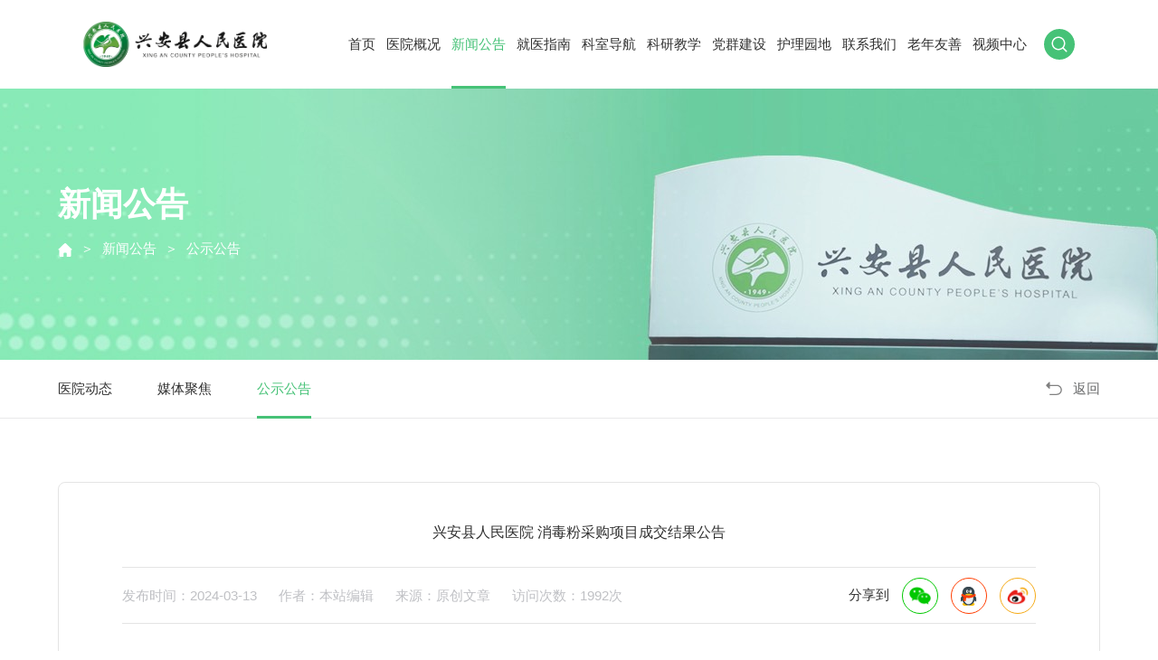

--- FILE ---
content_type: text/html; charset=utf-8
request_url: https://www.xarmyy.com/view/435.html
body_size: 7228
content:
<!--
 __________  ___      __________  __________  _________  ___    ___
/_________/\/__/\    /_________/\/_________/\/________/\/__/\  /__/\
\___   ___\/\  \ \   \___   ___\/\   ______\/\   _____\/\  \ \_\  \ \
    \  \ \   \  \ \      \  \ \   \  \/____/\ \  \ \     \  \/__\  \ \
    _\  \ \   \  \ \_____ \  \ \   \   ____\/__\  \ \_____\   ___   \ \
   /__\  \ \   \  \/____/\ \  \ \   \  \/_____/\\  \/____/\\  \ \ \  \ \
   \______\/    \_______\/  \__\/    \________\/ \_______\/ \__\/  \__\/

work at www.jltech.cn
-->

<!DOCTYPE html>
<html lang="zh-cn">
<head>
<meta charset="utf-8" />
<title>兴安县人民医院 消毒粉采购项目成交结果公告-兴安县人民医院</title>
    <meta name="keywords" content="兴安县人民医院">
    <meta name="description" content="	项目名称：兴安县人民医院消毒粉采购项目	中标（成交）信息：									序号									中标公司									中标（成交）金额													1									永州市健志环保科技有限公司									60500.00							开标地点及时间：医院行政办公楼二楼会议室，2024年3月12日9时30分...">
<meta name="renderer" content="webkit">
<meta http-equiv="X-UA-Compatible" content="IE=edge"/>
<meta name="viewport" content="width=device-width, initial-scale=1, maximum-scale=1">
<link rel="shortcut icon" href="/theme/default/images/favicon.ico" />
<link rel="stylesheet" href="/theme/default/css/jquery.mmenu.all.css" />
<link rel="stylesheet" href="/theme/default/css/swiper.min.css" />
<link rel="stylesheet" href="/theme/default/css/animate.min.css" />
<link rel="stylesheet" href="/theme/default/css/common.css">
<script src="/theme/default/js/jquery.min.js"></script>

</head>
<body>

<div id="page">

<header class="header nyHeader">
	<div class="w1400 outW1400">
		<a href="//www.xarmyy.com/" class="logo"><img src="/theme/default/images/logo.svg" alt=""></a>
		<div class="right">
			<ul class="nav clearfix fz16">
				<li class="nLi fl"><h3><a href="//www.xarmyy.com/" class="tran300">首页</a></h3></li>
								<li class="nLi fl ">
					<h3><a href="https://www.xarmyy.com/list/2.html" class="tran300">医院概况</a></h3>
					<div class="navSub fz16">
						<div class="w1400">
							<div class="wrap">
								<div class="title">
									<h4 class="ch fz36">医院概况</h4>
									<h4 class="en fz14"></h4>
								</div>
								<ul class="sNav clearfix">
																		<li class="fl"><a href="https://www.xarmyy.com/list/2.html" class="tran300">医院介绍</a></li>
																		<li class="fl"><a href="https://www.xarmyy.com/list/3.html" class="tran300">领导班子</a></li>
																		<li class="fl"><a href="https://www.xarmyy.com/list/4.html" class="tran300">组织架构</a></li>
																		<li class="fl"><a href="/list/5.html#item4" class="tran300">医院荣誉</a></li>
																	</ul>
								<div class="text">
									<h5 class="fz24">医院简介</h5>
									<p class="TXTovehid-two">
										兴安县医院学科齐全，设备先进，整体医疗、护理水平和医疗服务质量在桂林县级医院中声誉卓…
									</p>
									<a href="https://www.xarmyy.com/list/2.html" class="more fz14">More+</a>
								</div>
								<ul class="quickEntry clearfix">
									<li class="fl">
										<a href="https://www.xarmyy.com/list/13.html">
											<img src="/theme/default/images/navIcon1.svg" alt="" class="icon">
											<h5>就医指南</h5>
										</a>
									</li>
									<li class="fl">
										<a href="https://www.xarmyy.com/list/44.html">
											<img src="/theme/default/images/navIcon2.svg" alt="" class="icon">
											<h5>体检预约</h5>
										</a>
									</li>
									<li class="fl">
										<a href="https://www.xarmyy.com/list/14.html">
											<img src="/theme/default/images/navIcon3.svg" alt="" class="icon">
											<h5>门诊排班</h5>
										</a>
									</li>
									<li class="fl">
										<a href="https://www.xarmyy.com/list/11.html">
											<img src="/theme/default/images/navIcon4.svg" alt="" class="icon">
											<h5>预约挂号</h5>
										</a>
									</li>
								</ul>
							</div>
						</div>
					</div>
				</li>
								<li class="nLi fl  on">
					<h3><a href="https://www.xarmyy.com/list/7.html" class="tran300">新闻公告</a></h3>
					<div class="navSub fz16">
						<div class="w1400">
							<div class="wrap">
								<div class="title">
									<h4 class="ch fz36">新闻公告</h4>
									<h4 class="en fz14"></h4>
								</div>
								<ul class="sNav clearfix">
																		<li class="fl"><a href="https://www.xarmyy.com/list/7.html" class="tran300">医院动态</a></li>
																		<li class="fl"><a href="https://www.xarmyy.com/list/8.html" class="tran300">媒体聚焦</a></li>
																		<li class="fl"><a href="https://www.xarmyy.com/list/9.html" class="tran300">公示公告</a></li>
																	</ul>
								<div class="text">
									<h5 class="fz24">医院简介</h5>
									<p class="TXTovehid-two">
										兴安县医院学科齐全，设备先进，整体医疗、护理水平和医疗服务质量在桂林县级医院中声誉卓…
									</p>
									<a href="https://www.xarmyy.com/list/2.html" class="more fz14">More+</a>
								</div>
								<ul class="quickEntry clearfix">
									<li class="fl">
										<a href="https://www.xarmyy.com/list/13.html">
											<img src="/theme/default/images/navIcon1.svg" alt="" class="icon">
											<h5>就医指南</h5>
										</a>
									</li>
									<li class="fl">
										<a href="https://www.xarmyy.com/list/44.html">
											<img src="/theme/default/images/navIcon2.svg" alt="" class="icon">
											<h5>体检预约</h5>
										</a>
									</li>
									<li class="fl">
										<a href="https://www.xarmyy.com/list/14.html">
											<img src="/theme/default/images/navIcon3.svg" alt="" class="icon">
											<h5>门诊排班</h5>
										</a>
									</li>
									<li class="fl">
										<a href="https://www.xarmyy.com/list/11.html">
											<img src="/theme/default/images/navIcon4.svg" alt="" class="icon">
											<h5>预约挂号</h5>
										</a>
									</li>
								</ul>
							</div>
						</div>
					</div>
				</li>
								<li class="nLi fl ">
					<h3><a href="https://www.xarmyy.com/list/11.html" class="tran300">就医指南</a></h3>
					<div class="navSub fz16">
						<div class="w1400">
							<div class="wrap">
								<div class="title">
									<h4 class="ch fz36">就医指南</h4>
									<h4 class="en fz14"></h4>
								</div>
								<ul class="sNav clearfix">
																		<li class="fl"><a href="https://www.xarmyy.com/list/11.html" class="tran300">预约挂号</a></li>
																		<li class="fl"><a href="https://www.xarmyy.com/list/24.html" class="tran300">专家介绍</a></li>
																		<li class="fl"><a href="https://www.xarmyy.com/list/12.html" class="tran300">就医须知</a></li>
																		<li class="fl"><a href="https://www.xarmyy.com/list/13.html" class="tran300">来院路线</a></li>
																		<li class="fl"><a href="https://www.xarmyy.com/list/14.html" class="tran300">门诊指南</a></li>
																		<li class="fl"><a href="https://www.xarmyy.com/list/15.html" class="tran300">出入院流程</a></li>
																		<li class="fl"><a href="https://www.xarmyy.com/list/16.html" class="tran300">医保政策</a></li>
																		<li class="fl"><a href="https://www.xarmyy.com/list/17.html" class="tran300">医保动态</a></li>
																		<li class="fl"><a href="https://www.xarmyy.com/list/18.html" class="tran300">意见建议</a></li>
																		<li class="fl"><a href="https://www.xarmyy.com/list/19.html" class="tran300">满意度调查</a></li>
																	</ul>
								<div class="text">
									<h5 class="fz24">医院简介</h5>
									<p class="TXTovehid-two">
										兴安县医院学科齐全，设备先进，整体医疗、护理水平和医疗服务质量在桂林县级医院中声誉卓…
									</p>
									<a href="https://www.xarmyy.com/list/2.html" class="more fz14">More+</a>
								</div>
								<ul class="quickEntry clearfix">
									<li class="fl">
										<a href="https://www.xarmyy.com/list/13.html">
											<img src="/theme/default/images/navIcon1.svg" alt="" class="icon">
											<h5>就医指南</h5>
										</a>
									</li>
									<li class="fl">
										<a href="https://www.xarmyy.com/list/44.html">
											<img src="/theme/default/images/navIcon2.svg" alt="" class="icon">
											<h5>体检预约</h5>
										</a>
									</li>
									<li class="fl">
										<a href="https://www.xarmyy.com/list/14.html">
											<img src="/theme/default/images/navIcon3.svg" alt="" class="icon">
											<h5>门诊排班</h5>
										</a>
									</li>
									<li class="fl">
										<a href="https://www.xarmyy.com/list/11.html">
											<img src="/theme/default/images/navIcon4.svg" alt="" class="icon">
											<h5>预约挂号</h5>
										</a>
									</li>
								</ul>
							</div>
						</div>
					</div>
				</li>
								<li class="nLi fl ">
					<h3><a href="https://www.xarmyy.com/list/20.html" class="tran300">科室导航</a></h3>
					<div class="navSub fz16">
						<div class="w1400">
							<div class="wrap">
								<div class="title">
									<h4 class="ch fz36">科室导航</h4>
									<h4 class="en fz14"></h4>
								</div>
								<ul class="sNav clearfix">
																		<li class="fl"><a href="https://www.xarmyy.com/list/23.html" class="tran300">医疗中心</a></li>
																	</ul>
								<div class="text">
									<h5 class="fz24">医院简介</h5>
									<p class="TXTovehid-two">
										兴安县医院学科齐全，设备先进，整体医疗、护理水平和医疗服务质量在桂林县级医院中声誉卓…
									</p>
									<a href="https://www.xarmyy.com/list/2.html" class="more fz14">More+</a>
								</div>
								<ul class="quickEntry clearfix">
									<li class="fl">
										<a href="https://www.xarmyy.com/list/13.html">
											<img src="/theme/default/images/navIcon1.svg" alt="" class="icon">
											<h5>就医指南</h5>
										</a>
									</li>
									<li class="fl">
										<a href="https://www.xarmyy.com/list/44.html">
											<img src="/theme/default/images/navIcon2.svg" alt="" class="icon">
											<h5>体检预约</h5>
										</a>
									</li>
									<li class="fl">
										<a href="https://www.xarmyy.com/list/14.html">
											<img src="/theme/default/images/navIcon3.svg" alt="" class="icon">
											<h5>门诊排班</h5>
										</a>
									</li>
									<li class="fl">
										<a href="https://www.xarmyy.com/list/11.html">
											<img src="/theme/default/images/navIcon4.svg" alt="" class="icon">
											<h5>预约挂号</h5>
										</a>
									</li>
								</ul>
							</div>
						</div>
					</div>
				</li>
								<li class="nLi fl ">
					<h3><a href="https://www.xarmyy.com/list/28.html" class="tran300">科研教学</a></h3>
					<div class="navSub fz16">
						<div class="w1400">
							<div class="wrap">
								<div class="title">
									<h4 class="ch fz36">科研教学</h4>
									<h4 class="en fz14"></h4>
								</div>
								<ul class="sNav clearfix">
																		<li class="fl"><a href="https://www.xarmyy.com/list/28.html" class="tran300">科技动态</a></li>
																		<li class="fl"><a href="https://www.xarmyy.com/list/29.html" class="tran300">科教信息</a></li>
																	</ul>
								<div class="text">
									<h5 class="fz24">医院简介</h5>
									<p class="TXTovehid-two">
										兴安县医院学科齐全，设备先进，整体医疗、护理水平和医疗服务质量在桂林县级医院中声誉卓…
									</p>
									<a href="https://www.xarmyy.com/list/2.html" class="more fz14">More+</a>
								</div>
								<ul class="quickEntry clearfix">
									<li class="fl">
										<a href="https://www.xarmyy.com/list/13.html">
											<img src="/theme/default/images/navIcon1.svg" alt="" class="icon">
											<h5>就医指南</h5>
										</a>
									</li>
									<li class="fl">
										<a href="https://www.xarmyy.com/list/44.html">
											<img src="/theme/default/images/navIcon2.svg" alt="" class="icon">
											<h5>体检预约</h5>
										</a>
									</li>
									<li class="fl">
										<a href="https://www.xarmyy.com/list/14.html">
											<img src="/theme/default/images/navIcon3.svg" alt="" class="icon">
											<h5>门诊排班</h5>
										</a>
									</li>
									<li class="fl">
										<a href="https://www.xarmyy.com/list/11.html">
											<img src="/theme/default/images/navIcon4.svg" alt="" class="icon">
											<h5>预约挂号</h5>
										</a>
									</li>
								</ul>
							</div>
						</div>
					</div>
				</li>
								<li class="nLi fl ">
					<h3><a href="https://www.xarmyy.com/list/31.html" class="tran300">党群建设</a></h3>
					<div class="navSub fz16">
						<div class="w1400">
							<div class="wrap">
								<div class="title">
									<h4 class="ch fz36">党群建设</h4>
									<h4 class="en fz14"></h4>
								</div>
								<ul class="sNav clearfix">
																		<li class="fl"><a href="https://www.xarmyy.com/list/31.html" class="tran300">主题党日</a></li>
																		<li class="fl"><a href="https://www.xarmyy.com/list/32.html" class="tran300">党员活动</a></li>
																		<li class="fl"><a href="https://www.xarmyy.com/list/33.html" class="tran300">团委活动</a></li>
																		<li class="fl"><a href="https://www.xarmyy.com/list/34.html" class="tran300">工会活动</a></li>
																		<li class="fl"><a href="https://www.xarmyy.com/list/35.html" class="tran300">医德医风</a></li>
																		<li class="fl"><a href="https://www.xarmyy.com/list/36.html" class="tran300">专题专栏</a></li>
																	</ul>
								<div class="text">
									<h5 class="fz24">医院简介</h5>
									<p class="TXTovehid-two">
										兴安县医院学科齐全，设备先进，整体医疗、护理水平和医疗服务质量在桂林县级医院中声誉卓…
									</p>
									<a href="https://www.xarmyy.com/list/2.html" class="more fz14">More+</a>
								</div>
								<ul class="quickEntry clearfix">
									<li class="fl">
										<a href="https://www.xarmyy.com/list/13.html">
											<img src="/theme/default/images/navIcon1.svg" alt="" class="icon">
											<h5>就医指南</h5>
										</a>
									</li>
									<li class="fl">
										<a href="https://www.xarmyy.com/list/44.html">
											<img src="/theme/default/images/navIcon2.svg" alt="" class="icon">
											<h5>体检预约</h5>
										</a>
									</li>
									<li class="fl">
										<a href="https://www.xarmyy.com/list/14.html">
											<img src="/theme/default/images/navIcon3.svg" alt="" class="icon">
											<h5>门诊排班</h5>
										</a>
									</li>
									<li class="fl">
										<a href="https://www.xarmyy.com/list/11.html">
											<img src="/theme/default/images/navIcon4.svg" alt="" class="icon">
											<h5>预约挂号</h5>
										</a>
									</li>
								</ul>
							</div>
						</div>
					</div>
				</li>
								<li class="nLi fl ">
					<h3><a href="https://www.xarmyy.com/list/38.html" class="tran300">护理园地</a></h3>
					<div class="navSub fz16">
						<div class="w1400">
							<div class="wrap">
								<div class="title">
									<h4 class="ch fz36">护理园地</h4>
									<h4 class="en fz14"></h4>
								</div>
								<ul class="sNav clearfix">
																		<li class="fl"><a href="https://www.xarmyy.com/list/38.html" class="tran300">护理概况</a></li>
																		<li class="fl"><a href="https://www.xarmyy.com/list/39.html" class="tran300">护理新闻</a></li>
																		<li class="fl"><a href="https://www.xarmyy.com/list/40.html" class="tran300">天使风采</a></li>
																	</ul>
								<div class="text">
									<h5 class="fz24">医院简介</h5>
									<p class="TXTovehid-two">
										兴安县医院学科齐全，设备先进，整体医疗、护理水平和医疗服务质量在桂林县级医院中声誉卓…
									</p>
									<a href="https://www.xarmyy.com/list/2.html" class="more fz14">More+</a>
								</div>
								<ul class="quickEntry clearfix">
									<li class="fl">
										<a href="https://www.xarmyy.com/list/13.html">
											<img src="/theme/default/images/navIcon1.svg" alt="" class="icon">
											<h5>就医指南</h5>
										</a>
									</li>
									<li class="fl">
										<a href="https://www.xarmyy.com/list/44.html">
											<img src="/theme/default/images/navIcon2.svg" alt="" class="icon">
											<h5>体检预约</h5>
										</a>
									</li>
									<li class="fl">
										<a href="https://www.xarmyy.com/list/14.html">
											<img src="/theme/default/images/navIcon3.svg" alt="" class="icon">
											<h5>门诊排班</h5>
										</a>
									</li>
									<li class="fl">
										<a href="https://www.xarmyy.com/list/11.html">
											<img src="/theme/default/images/navIcon4.svg" alt="" class="icon">
											<h5>预约挂号</h5>
										</a>
									</li>
								</ul>
							</div>
						</div>
					</div>
				</li>
								<li class="nLi fl ">
					<h3><a href="https://www.xarmyy.com/list/42.html" class="tran300">联系我们</a></h3>
					<div class="navSub fz16">
						<div class="w1400">
							<div class="wrap">
								<div class="title">
									<h4 class="ch fz36">联系我们</h4>
									<h4 class="en fz14"></h4>
								</div>
								<ul class="sNav clearfix">
																		<li class="fl"><a href="https://www.xarmyy.com/list/42.html" class="tran300">交通指南</a></li>
																		<li class="fl"><a href="https://www.xarmyy.com/list/43.html" class="tran300">人才招聘</a></li>
																		<li class="fl"><a href="https://www.xarmyy.com/list/44.html" class="tran300">体检预约</a></li>
																	</ul>
								<div class="text">
									<h5 class="fz24">医院简介</h5>
									<p class="TXTovehid-two">
										兴安县医院学科齐全，设备先进，整体医疗、护理水平和医疗服务质量在桂林县级医院中声誉卓…
									</p>
									<a href="https://www.xarmyy.com/list/2.html" class="more fz14">More+</a>
								</div>
								<ul class="quickEntry clearfix">
									<li class="fl">
										<a href="https://www.xarmyy.com/list/13.html">
											<img src="/theme/default/images/navIcon1.svg" alt="" class="icon">
											<h5>就医指南</h5>
										</a>
									</li>
									<li class="fl">
										<a href="https://www.xarmyy.com/list/44.html">
											<img src="/theme/default/images/navIcon2.svg" alt="" class="icon">
											<h5>体检预约</h5>
										</a>
									</li>
									<li class="fl">
										<a href="https://www.xarmyy.com/list/14.html">
											<img src="/theme/default/images/navIcon3.svg" alt="" class="icon">
											<h5>门诊排班</h5>
										</a>
									</li>
									<li class="fl">
										<a href="https://www.xarmyy.com/list/11.html">
											<img src="/theme/default/images/navIcon4.svg" alt="" class="icon">
											<h5>预约挂号</h5>
										</a>
									</li>
								</ul>
							</div>
						</div>
					</div>
				</li>
								<li class="nLi fl ">
					<h3><a href="https://www.xarmyy.com/list/226.html" class="tran300">老年友善</a></h3>
					<div class="navSub fz16">
						<div class="w1400">
							<div class="wrap">
								<div class="title">
									<h4 class="ch fz36">老年友善</h4>
									<h4 class="en fz14"></h4>
								</div>
								<ul class="sNav clearfix">
																		<li class="fl"><a href="https://www.xarmyy.com/list/226.html" class="tran300">老年医学科</a></li>
																		<li class="fl"><a href="https://www.xarmyy.com/list/227.html" class="tran300">入院评估</a></li>
																		<li class="fl"><a href="https://www.xarmyy.com/list/228.html" class="tran300">健康教育</a></li>
																		<li class="fl"><a href="https://www.xarmyy.com/list/229.html" class="tran300">相关新闻</a></li>
																		<li class="fl"><a href="https://www.xarmyy.com/list/230.html" class="tran300">友善服务</a></li>
																		<li class="fl"><a href="https://www.xarmyy.com/list/231.html" class="tran300">就医指导</a></li>
																		<li class="fl"><a href="https://www.xarmyy.com/list/232.html" class="tran300">特色科室</a></li>
																		<li class="fl"><a href="https://www.xarmyy.com/list/233.html" class="tran300">特色病种</a></li>
																	</ul>
								<div class="text">
									<h5 class="fz24">医院简介</h5>
									<p class="TXTovehid-two">
										兴安县医院学科齐全，设备先进，整体医疗、护理水平和医疗服务质量在桂林县级医院中声誉卓…
									</p>
									<a href="https://www.xarmyy.com/list/2.html" class="more fz14">More+</a>
								</div>
								<ul class="quickEntry clearfix">
									<li class="fl">
										<a href="https://www.xarmyy.com/list/13.html">
											<img src="/theme/default/images/navIcon1.svg" alt="" class="icon">
											<h5>就医指南</h5>
										</a>
									</li>
									<li class="fl">
										<a href="https://www.xarmyy.com/list/44.html">
											<img src="/theme/default/images/navIcon2.svg" alt="" class="icon">
											<h5>体检预约</h5>
										</a>
									</li>
									<li class="fl">
										<a href="https://www.xarmyy.com/list/14.html">
											<img src="/theme/default/images/navIcon3.svg" alt="" class="icon">
											<h5>门诊排班</h5>
										</a>
									</li>
									<li class="fl">
										<a href="https://www.xarmyy.com/list/11.html">
											<img src="/theme/default/images/navIcon4.svg" alt="" class="icon">
											<h5>预约挂号</h5>
										</a>
									</li>
								</ul>
							</div>
						</div>
					</div>
				</li>
								<li class="nLi fl ">
					<h3><a href="https://www.xarmyy.com/list/149.html" class="tran300">视频中心</a></h3>
					<div class="navSub fz16">
						<div class="w1400">
							<div class="wrap">
								<div class="title">
									<h4 class="ch fz36">视频中心</h4>
									<h4 class="en fz14"></h4>
								</div>
								<ul class="sNav clearfix">
																		<li class="fl"><a href="https://www.xarmyy.com/list/149.html" class="tran300">视频中心</a></li>
																	</ul>
								<div class="text">
									<h5 class="fz24">医院简介</h5>
									<p class="TXTovehid-two">
										兴安县医院学科齐全，设备先进，整体医疗、护理水平和医疗服务质量在桂林县级医院中声誉卓…
									</p>
									<a href="https://www.xarmyy.com/list/2.html" class="more fz14">More+</a>
								</div>
								<ul class="quickEntry clearfix">
									<li class="fl">
										<a href="https://www.xarmyy.com/list/13.html">
											<img src="/theme/default/images/navIcon1.svg" alt="" class="icon">
											<h5>就医指南</h5>
										</a>
									</li>
									<li class="fl">
										<a href="https://www.xarmyy.com/list/44.html">
											<img src="/theme/default/images/navIcon2.svg" alt="" class="icon">
											<h5>体检预约</h5>
										</a>
									</li>
									<li class="fl">
										<a href="https://www.xarmyy.com/list/14.html">
											<img src="/theme/default/images/navIcon3.svg" alt="" class="icon">
											<h5>门诊排班</h5>
										</a>
									</li>
									<li class="fl">
										<a href="https://www.xarmyy.com/list/11.html">
											<img src="/theme/default/images/navIcon4.svg" alt="" class="icon">
											<h5>预约挂号</h5>
										</a>
									</li>
								</ul>
							</div>
						</div>
					</div>
				</li>
							</ul>
			
			<i class="searchBtn tran100"></i>
			
			<a href="#menu" class="menuIcon fr"><img src="/theme/default/images/navIcon.png" alt=""></a>
		</div>
	</div>
</header>

<div class="cd-popup">
    <div class="cd-popup-container hidden_search">
        <form action="/index/search.html" onsubmit="return checksform();">
            <div class="search_wrap clearfix" >
                <input type="text" name="keyword" id="skey" class="text" placeholder="搜索关键词">
                <input type="submit" value="搜索" class="btn">
            </div>
        </form>
        <a href="javascript:;" class="cd-popup-close close_btn">
        </a>
    </div>
</div> 
<script type="text/javascript">
	function checksform(){
		var keyword = $("#skey").val();
		if(keyword == ''){
			layer.msg('请输入搜索关键词');
			return false;
		}
	}
    $(function() {
        $('.searchBtn').click(function(event) {
            var e = event || window.event;
            e.preventDefault();
            e.stopPropagation();
            $('.cd-popup').addClass('is-visible');
        });

        $('.cd-popup-container').click(function(event) {
            var e = event || window.even;
            e.stopPropagation();
        });

        $(document).click(function(event){
           $('.cd-popup').removeClass('is-visible');
        });

         $('.cd-popup-close').click(function(event){
           $('.cd-popup').removeClass('is-visible');
        });
		
		initAutoType();

    });
	
	
	var initAutoType = function() {
	
	    var types = [""];
	
	    var words = $("#skey");
	
	    var stopType = false;
	
	    var index = 0;
	
	    var tempWords = "";
	
	    var isNext = false;
	
	    var time = 200;
	
	    var startType = setInterval(function() {
	
	      if (stopType) {
	
	        clearInterval(startType);
	
	      }
	
	      if (tempWords.length === 0) {
	
	        if (isNext) {
	
	          index++;
	
	          index = index % 1;
	
	          isNext = false;
	
	        }
	
	        tempWords = types[index].substring(0, tempWords.length + 1);
	
	      } else if (tempWords.length === types[index].length && isNext === false) {
	
	        isNext = true;
	
	        time = 5000;
	
	      } else {
	
	        if (isNext) {
	
	          tempWords = tempWords.substring(0, tempWords.length - 1);
	
	          time = 150;
	
	        } else {
	
	          time = 200;
	
	          tempWords = types[index].substring(0, tempWords.length + 1);
	
	        }
	
	      }
	
	      words.attr('placeholder', tempWords)
	
	    }, time);
	
	  };
	
	
</script>	


<nav id="menu" class="m_nav" style="display:none;">
    <ul>
        <li><a href="//www.xarmyy.com/">网站首页</a></li>
			    <li>
            <a href="https://www.xarmyy.com/list/2.html">医院概况</a>
			<ul>
								<li><a href="https://www.xarmyy.com/list/2.html" class="tran300">医院介绍</a></li>
								<li><a href="https://www.xarmyy.com/list/3.html" class="tran300">领导班子</a></li>
								<li><a href="https://www.xarmyy.com/list/4.html" class="tran300">组织架构</a></li>
								<li><a href="/list/5.html#item4" class="tran300">医院荣誉</a></li>
							</ul>
        </li>
			    <li>
            <a href="https://www.xarmyy.com/list/7.html">新闻公告</a>
			<ul>
								<li><a href="https://www.xarmyy.com/list/7.html" class="tran300">医院动态</a></li>
								<li><a href="https://www.xarmyy.com/list/8.html" class="tran300">媒体聚焦</a></li>
								<li><a href="https://www.xarmyy.com/list/9.html" class="tran300">公示公告</a></li>
							</ul>
        </li>
			    <li>
            <a href="https://www.xarmyy.com/list/11.html">就医指南</a>
			<ul>
								<li><a href="https://www.xarmyy.com/list/11.html" class="tran300">预约挂号</a></li>
								<li><a href="https://www.xarmyy.com/list/24.html" class="tran300">专家介绍</a></li>
								<li><a href="https://www.xarmyy.com/list/12.html" class="tran300">就医须知</a></li>
								<li><a href="https://www.xarmyy.com/list/13.html" class="tran300">来院路线</a></li>
								<li><a href="https://www.xarmyy.com/list/14.html" class="tran300">门诊指南</a></li>
								<li><a href="https://www.xarmyy.com/list/15.html" class="tran300">出入院流程</a></li>
								<li><a href="https://www.xarmyy.com/list/16.html" class="tran300">医保政策</a></li>
								<li><a href="https://www.xarmyy.com/list/17.html" class="tran300">医保动态</a></li>
								<li><a href="https://www.xarmyy.com/list/18.html" class="tran300">意见建议</a></li>
								<li><a href="https://www.xarmyy.com/list/19.html" class="tran300">满意度调查</a></li>
							</ul>
        </li>
			    <li>
            <a href="https://www.xarmyy.com/list/20.html">科室导航</a>
			<ul>
								<li><a href="https://www.xarmyy.com/list/23.html" class="tran300">医疗中心</a></li>
							</ul>
        </li>
			    <li>
            <a href="https://www.xarmyy.com/list/28.html">科研教学</a>
			<ul>
								<li><a href="https://www.xarmyy.com/list/28.html" class="tran300">科技动态</a></li>
								<li><a href="https://www.xarmyy.com/list/29.html" class="tran300">科教信息</a></li>
							</ul>
        </li>
			    <li>
            <a href="https://www.xarmyy.com/list/31.html">党群建设</a>
			<ul>
								<li><a href="https://www.xarmyy.com/list/31.html" class="tran300">主题党日</a></li>
								<li><a href="https://www.xarmyy.com/list/32.html" class="tran300">党员活动</a></li>
								<li><a href="https://www.xarmyy.com/list/33.html" class="tran300">团委活动</a></li>
								<li><a href="https://www.xarmyy.com/list/34.html" class="tran300">工会活动</a></li>
								<li><a href="https://www.xarmyy.com/list/35.html" class="tran300">医德医风</a></li>
								<li><a href="https://www.xarmyy.com/list/36.html" class="tran300">专题专栏</a></li>
							</ul>
        </li>
			    <li>
            <a href="https://www.xarmyy.com/list/38.html">护理园地</a>
			<ul>
								<li><a href="https://www.xarmyy.com/list/38.html" class="tran300">护理概况</a></li>
								<li><a href="https://www.xarmyy.com/list/39.html" class="tran300">护理新闻</a></li>
								<li><a href="https://www.xarmyy.com/list/40.html" class="tran300">天使风采</a></li>
							</ul>
        </li>
			    <li>
            <a href="https://www.xarmyy.com/list/42.html">联系我们</a>
			<ul>
								<li><a href="https://www.xarmyy.com/list/42.html" class="tran300">交通指南</a></li>
								<li><a href="https://www.xarmyy.com/list/43.html" class="tran300">人才招聘</a></li>
								<li><a href="https://www.xarmyy.com/list/44.html" class="tran300">体检预约</a></li>
							</ul>
        </li>
			    <li>
            <a href="https://www.xarmyy.com/list/226.html">老年友善</a>
			<ul>
								<li><a href="https://www.xarmyy.com/list/226.html" class="tran300">老年医学科</a></li>
								<li><a href="https://www.xarmyy.com/list/227.html" class="tran300">入院评估</a></li>
								<li><a href="https://www.xarmyy.com/list/228.html" class="tran300">健康教育</a></li>
								<li><a href="https://www.xarmyy.com/list/229.html" class="tran300">相关新闻</a></li>
								<li><a href="https://www.xarmyy.com/list/230.html" class="tran300">友善服务</a></li>
								<li><a href="https://www.xarmyy.com/list/231.html" class="tran300">就医指导</a></li>
								<li><a href="https://www.xarmyy.com/list/232.html" class="tran300">特色科室</a></li>
								<li><a href="https://www.xarmyy.com/list/233.html" class="tran300">特色病种</a></li>
							</ul>
        </li>
			    <li>
            <a href="https://www.xarmyy.com/list/149.html">视频中心</a>
			<ul>
							</ul>
        </li>
		    </ul>
</nav>	
<div class="nyBanner" style="background-image: url(/theme/default/images/demo/p1Banner.jpg);">
	<div class="w1400">
		<h4 class="ch fz40">新闻公告</h4>
		<div class="path fz16"><a href="//www.xarmyy.com/"  class="tran300"><img src="/theme/default/images/home.svg" alt=""></a> <span>＞</span> <a  class="tran300" href="https://www.xarmyy.com/list/7.html">新闻公告</a> <span>＞</span> <a  class="tran300" href="https://www.xarmyy.com/list/9.html">公示公告</a></div>
	</div>
</div><!-- nyBanner end -->	

<div class="bread fz16">
	<div class="w1400 clearfix">
				<ul class="fl clearfix">
						<li class="fl"><a href="https://www.xarmyy.com/list/7.html" class="tran300">医院动态</a></li>
						<li class="fl"><a href="https://www.xarmyy.com/list/8.html" class="tran300">媒体聚焦</a></li>
						<li class="fl on"><a href="https://www.xarmyy.com/list/9.html" class="tran300">公示公告</a></li>
					</ul>
				<a href="javascript:history.back(-1)" class="back fr tran300"><img class="tran300" src="/theme/default/images/back.svg" alt="">返回</a>
	</div>
</div><!-- bread end -->	

<div class="nyWrap w1400">
	<div class="passage">
		<div class="psgTitle">
			<h5 class="fz20">兴安县人民医院 消毒粉采购项目成交结果公告</h5>
			<div class="info fz16">
				<div class="left">
					<span>发布时间：2024-03-13</span><span>作者：本站编辑</span><span>来源：原创文章</span><span>访问次数：1992次</span>
				</div>
				<div class="share share-wrap psgShare">
					<span>分享到</span>
					<a class="item weixin-btn" href="javascript:;" title="微信"><img src="/theme/default/images/wechat.svg" alt=""></a>
					<a class="item qq-btn" target="_blank" href=""><img src="/theme/default/images/qq.svg" alt=""></a>
					<a class="item weibo-btn" target="_blank" href="" title="微博"><img src="/theme/default/images/sina.svg" alt=""></a>
				</div>
			</div>
		</div><!-- psgTitle end -->
		
		<div class="psgCont fz16 pageStyle">
			<ul>
	<li style="margin:0pt 0pt 0.0001pt; text-align:justify"><span style="font-size:10.5pt"><span style="text-autospace:ideograph-numeric"><span style="line-height:26.0000pt"><span style="font-family:Calibri"><span style="font-size:14.0000pt"><span style="font-family:宋体"><span style="font-weight:normal"><font face="宋体">项目名称：兴安县人民医院</font></span></span></span><span style="font-size:14.0000pt"><span style="font-family:宋体"><span style="font-weight:normal"><font face="宋体">消毒粉采购项目</font></span></span></span></span></span></span></span></li>
	<li style="margin:0pt 0pt 0.0001pt; text-align:justify"><span style="font-size:10.5pt"><span style="text-autospace:ideograph-numeric"><span style="line-height:26.0000pt"><span style="font-family:Calibri"><span style="font-size:14.0000pt"><span style="font-family:宋体"><span style="font-weight:normal"><font face="宋体">中标（成交）信息</font></span></span></span><span style="font-size:14.0000pt"><span style="font-family:宋体"><span style="font-weight:normal"><font face="宋体">：</font></span></span></span></span></span></span></span></li>
</ul>

<table class="Table" style="border-collapse:collapse; width:374.9500pt; margin-left:6.7500pt; margin-right:6.7500pt; border:1.0000pt solid #000000; font-family:&quot;Times New Roman&quot;; font-size:10pt">
	<tbody>
		<tr style="height:32.8500pt">
			<td nowrap="nowrap" style="border-bottom:1.0000pt solid #000000; width:48.8000pt; padding:0.0000pt 5.4000pt 0.0000pt 5.4000pt ; border-left:1.0000pt solid #000000; border-right:1.0000pt solid #000000; border-top:1.0000pt solid #000000" valign="center" width="65">
			<p align="center" style="text-align:center; margin:0pt 0pt 0.0001pt"><span style="font-size:10.5pt"><span style="vertical-align:middle"><span style="font-family:Calibri"><span style="font-size:14.0000pt"><span style="font-family:宋体"><span style="color:#000000"><span style="font-style:normal"><font face="宋体">序号</font></span></span></span></span></span></span></span></p>
			</td>
			<td nowrap="nowrap" style="border-bottom:1.0000pt solid #000000; width:197.0500pt; padding:0.0000pt 5.4000pt 0.0000pt 5.4000pt ; border-left:none; border-right:1.0000pt solid #000000; border-top:1.0000pt solid #000000" valign="center" width="262">
			<p align="center" style="text-align:center; margin:0pt 0pt 0.0001pt"><span style="font-size:10.5pt"><span style="vertical-align:middle"><span style="font-family:Calibri"><span style="font-size:14.0000pt"><span style="font-family:宋体"><span style="color:#000000"><span style="font-style:normal"><font face="宋体">中标公司</font></span></span></span></span></span></span></span></p>
			</td>
			<td nowrap="nowrap" style="border-bottom:1.0000pt solid #000000; width:129.1000pt; padding:0.0000pt 5.4000pt 0.0000pt 5.4000pt ; border-left:none; border-right:1.0000pt solid #000000; border-top:1.0000pt solid #000000" valign="center" width="172">
			<p align="center" style="text-align:center; margin:0pt 0pt 0.0001pt"><span style="font-size:10.5pt"><span style="vertical-align:middle"><span style="font-family:Calibri"><span style="font-size:14.0000pt"><span style="font-family:宋体"><span style="color:#000000"><span style="font-style:normal"><font face="宋体">中标（成交）金额</font></span></span></span></span></span></span></span></p>
			</td>
		</tr>
		<tr style="height:34.6000pt">
			<td nowrap="nowrap" style="border-bottom:1.0000pt solid #000000; width:48.8000pt; padding:0.0000pt 5.4000pt 0.0000pt 5.4000pt ; border-left:1.0000pt solid #000000; border-right:1.0000pt solid #000000; border-top:none" valign="center" width="65">
			<p align="center" style="text-align:center; margin:0pt 0pt 0.0001pt"><span style="font-size:10.5pt"><span style="vertical-align:middle"><span style="font-family:Calibri"><span style="font-size:14.0000pt"><span style="font-family:宋体"><span style="color:#000000"><span style="font-style:normal"><font face="宋体">1</font></span></span></span></span></span></span></span></p>
			</td>
			<td nowrap="nowrap" style="border-bottom:1.0000pt solid #000000; width:197.0500pt; padding:0.0000pt 5.4000pt 0.0000pt 5.4000pt ; border-left:none; border-right:1.0000pt solid #000000; border-top:none" valign="center" width="262">
			<p align="center" style="text-align:center; margin:0pt 0pt 0.0001pt"><span style="font-size:10.5pt"><span style="vertical-align:middle"><span style="font-family:Calibri"><span style="font-size:14.0000pt"><span style="font-family:宋体"><span style="color:#000000"><span style="font-style:normal"><font face="宋体">永州市健志环保科技有限公司</font></span></span></span></span></span></span></span></p>
			</td>
			<td nowrap="nowrap" style="border-bottom:1.0000pt solid #000000; width:129.1000pt; padding:0.0000pt 5.4000pt 0.0000pt 5.4000pt ; border-left:none; border-right:1.0000pt solid #000000; border-top:none" valign="center" width="172">
			<p align="center" style="text-align:center; margin:0pt 0pt 0.0001pt"><span style="font-size:10.5pt"><span style="vertical-align:middle"><span style="font-family:Calibri"><span style="font-size:14.0000pt"><span style="font-family:宋体"><span style="color:#000000"><span style="font-style:normal"><font face="宋体">60500.00 </font></span></span></span></span></span></span></span></p>
			</td>
		</tr>
	</tbody>
</table>

<ul>
	<li style="margin:0pt 0pt 0.0001pt; text-align:justify"><span style="font-size:10.5pt"><span style="text-autospace:ideograph-numeric"><span style="line-height:26.0000pt"><span style="font-family:Calibri"><span style="font-size:14.0000pt"><span style="font-family:宋体"><span style="font-weight:normal"><font face="宋体">开标地点及时间：医院行政办公楼二楼会议室，</font><font face="宋体">2024年3月12日9时30分-10时15分。</font></span></span></span></span></span></span></span></li>
	<li style="margin:0pt 0pt 0.0001pt; text-align:justify"><span style="font-size:10.5pt"><span style="text-autospace:ideograph-numeric"><span style="line-height:26.0000pt"><span style="font-family:Calibri"><span style="font-size:14.0000pt"><span style="font-family:宋体"><span style="font-weight:normal"><font face="宋体">评标小组</font></span></span></span><span style="font-size:14.0000pt"><span style="font-family:宋体"><span style="font-weight:normal"><font face="宋体">：</font></span></span></span></span></span></span></span></li>
</ul>

<p style="margin:0pt 0pt 0.0001pt; text-align:justify"><span style="font-size:10.5pt"><span style="text-autospace:ideograph-numeric"><span style="line-height:26.0000pt"><span style="font-family:Calibri"><span style="font-size:14.0000pt"><span style="font-family:宋体"><span style="font-weight:normal"><font face="宋体">唐亚军（组长）</font> <font face="宋体">陈小华</font> &nbsp;<font face="宋体">郭友伟</font> &nbsp;<font face="宋体">唐毅</font> &nbsp;&nbsp;<font face="宋体">刘若轩</font></span></span></span></span></span></span></span></p>

<ul>
	<li style="margin:0pt 0pt 0.0001pt; text-align:justify"><span style="font-size:10.5pt"><span style="text-autospace:ideograph-numeric"><span style="line-height:26.0000pt"><span style="font-family:Calibri"><span style="font-size:14.0000pt"><span style="font-family:宋体"><span style="font-weight:normal"><font face="宋体">评标监督人：杨石凤</font></span></span></span></span></span></span></span></li>
	<li style="margin:0pt 0pt 0.0001pt; text-align:justify"><span style="font-size:10.5pt"><span style="text-autospace:ideograph-numeric"><span style="line-height:26.0000pt"><span style="font-family:Calibri"><span style="font-size:14.0000pt"><span style="font-family:宋体"><span style="font-weight:normal"><font face="宋体">成交</font></span></span></span><span style="font-size:14.0000pt"><span style="font-family:宋体"><span style="font-weight:normal"><font face="宋体">公告期限</font></span></span></span><span style="font-size:14.0000pt"><span style="font-family:宋体"><span style="font-weight:normal"><font face="宋体">：</font></span></span></span><span style="font-size:14.0000pt"><span style="font-family:宋体"><span style="font-weight:normal"><font face="宋体">自本公告发布之日起</font><font face="宋体">1个工作日。</font></span></span></span></span></span></span></span></li>
</ul>

<p align="justify" class="p" style="margin-top:0.0000pt; margin-right:0.0000pt; margin-bottom:0.0000pt; text-align:justify; margin:5pt 0pt"><span style="font-size:12pt"><span style="text-autospace:ideograph-numeric"><span style="text-justify:inter-ideograph"><span style="line-height:26.0000pt"><span style="font-family:Calibri"><span style="font-size:14.0000pt"><span style="font-family:宋体"><span style="font-weight:normal"><font face="宋体">七、</font></span></span></span><span style="font-size:14.0000pt"><span style="font-family:宋体"><span style="font-weight:normal"><font face="宋体">凡对本次公告内容提出</font></span></span></span><span style="font-size:14.0000pt"><span style="font-family:宋体"><span style="font-weight:normal"><font face="宋体">询问</font></span></span></span><span style="font-size:14.0000pt"><span style="font-family:宋体"><span style="font-weight:normal"><font face="宋体">，请按以下方式联系：</font></span></span></span></span></span></span></span></span></p>

<p style="margin:0pt 0pt 0.0001pt; text-align:justify"><span style="font-size:10.5pt"><span style="text-autospace:ideograph-numeric"><span style="line-height:26.0000pt"><span style="font-family:Calibri"><span style="font-size:14.0000pt"><span style="font-family:宋体"><span style="font-weight:normal"><font face="宋体">名称：兴安县人民医院</font></span></span></span></span></span></span></span></p>

<p style="margin:0pt 0pt 0.0001pt; text-align:justify"><span style="font-size:10.5pt"><span style="text-autospace:ideograph-numeric"><span style="line-height:26.0000pt"><span style="font-family:Calibri"><span style="font-size:14.0000pt"><span style="font-family:宋体"><span style="font-weight:normal"><font face="宋体">地址：广西桂林市兴安县兴安镇康宁街</font><font face="宋体">78号</font></span></span></span></span></span></span></span></p>

<p style="margin:0pt 0pt 0.0001pt; text-align:justify"><span style="font-size:10.5pt"><span style="text-autospace:ideograph-numeric"><span style="line-height:26.0000pt"><span style="font-family:Calibri"><span style="font-size:14.0000pt"><span style="font-family:宋体"><span style="font-weight:normal"><font face="宋体">联系人：</font></span></span></span><span style="font-size:14.0000pt"><span style="font-family:宋体"><span style="font-weight:normal"><font face="宋体">唐亚军</font></span></span></span>&nbsp;&nbsp;&nbsp;</span></span></span></span></p>

<p style="margin:0pt 0pt 0.0001pt; text-align:justify"><span style="font-size:10.5pt"><span style="text-autospace:ideograph-numeric"><span style="line-height:26.0000pt"><span style="font-family:Calibri"><span style="font-size:14.0000pt"><span style="font-family:宋体"><span style="font-weight:normal"><font face="宋体">联系方式：</font></span></span></span><span style="font-size:14.0000pt"><span style="font-family:宋体"><span style="font-weight:normal"><font face="宋体">13877365383</font></span></span></span></span></span></span></span></p>

<p style="margin:0pt 0pt 0.0001pt; text-align:justify">&nbsp;</p>

<p style="margin:0pt 0pt 0.0001pt; text-align:justify"><span style="font-size:10.5pt"><span style="text-autospace:ideograph-numeric"><span style="line-height:26.0000pt"><span style="font-family:Calibri"><span style="font-size:14.0000pt"><span style="font-family:宋体">&nbsp;&nbsp;&nbsp;&nbsp;&nbsp;&nbsp;&nbsp;&nbsp;&nbsp;&nbsp;&nbsp;&nbsp;&nbsp;&nbsp;&nbsp;&nbsp;&nbsp;&nbsp;&nbsp;&nbsp;&nbsp;&nbsp;&nbsp;&nbsp;&nbsp;&nbsp;&nbsp;&nbsp;&nbsp;&nbsp;&nbsp;&nbsp;&nbsp;&nbsp;&nbsp;&nbsp;&nbsp;&nbsp;<font face="宋体">兴安县人民医院</font></span></span></span></span></span></span></p>

<p style="margin:0pt 0pt 0.0001pt; text-align:justify"><span style="font-size:10.5pt"><span style="text-autospace:ideograph-numeric"><span style="line-height:26.0000pt"><span style="font-family:Calibri"><span style="font-size:14.0000pt"><span style="font-family:宋体">&nbsp;&nbsp;&nbsp;&nbsp;&nbsp;&nbsp;&nbsp;&nbsp;&nbsp;&nbsp;&nbsp;&nbsp;&nbsp;&nbsp;&nbsp;&nbsp;&nbsp;&nbsp;&nbsp;&nbsp;&nbsp;&nbsp;&nbsp;&nbsp;&nbsp;&nbsp;&nbsp;&nbsp;&nbsp;&nbsp;&nbsp;&nbsp;&nbsp;&nbsp;&nbsp;&nbsp;&nbsp;&nbsp;<font face="宋体">2024年3月12日</font></span></span></span></span></span></span></p>
		</div><!-- psgCont end -->
		
		
		<ul class="psgLink fz16">
			<li class="prev"><a href="https://www.xarmyy.com/view/437.html" class="TXTovehid tran300">上一篇：兴安县人民医院询价公告</a></li>
			<li class="next"><a href="https://www.xarmyy.com/view/437.html" class="TXTovehid tran300">下一篇：兴安县人民医院消毒粉采购项目询价公告</a></li>
		</ul><!-- psgLink end -->
	</div>
</div>


<footer class="footer fz16">
	<div class="w1400">
		<dl class="link">
			<dt>友情链接 :</dt>
			<dd>
				<div class="container">
					<div class="swiper-wrapper">
											</div>
				</div>
			</dd>
		</dl>
		
		<div class="btm">
			<a href="//www.xarmyy.com/" class="logo"><img src="/theme/default/images/fLogo.png" alt=""></a>
			<div class="text">
				<p><span>地址：广西壮族自治区桂林市兴安县康宁街78号 </span><span>电话：0773-6224748</span><span><a href="https://www.xarmyy.com/list/19.html" class="tran300 underline">满意度调查</a></span></p>
				<p>
					<span>版权所有：兴安县人民医院Copyright © 2005-2021 All Rights Reserved</span><span><a href="https://beian.miit.gov.cn/" target="_blank" class="tran300"><img src="/theme/default/images/police.png" alt="">桂ICP备17000559</a></span>
				</p>
			</div>
			<div class="qrcode"><img src="/upload/20220513/1g2tfksgsund189gr.jpg" alt=""></div>
		</div>
		
	</div>
</footer>

<script>
$(function(){
	var linkScrll = new Swiper('.footer .link  .container', {
		speed: 800,
		slidesPerView: 'auto',
		spaceBetween: 42,
		autoplay: 3500,
		// loop:true,
		breakpoints: {
			1024: {
				spaceBetween: 30
			},
			768: {
				spaceBetween: 20
			},
			468: {
				spaceBetween: 10
			}
		}
	})
	
	$('.footer .link  .container').hover(function(){
		linkScrll.stopAutoplay();
	}, function(){
		linkScrll.startAutoplay();
	})
	
})
</script>
<!-- 技术支持：京伦科技   营销人员：张良   首页设计：DM044  切图：7ee43893869e6c81   程序开发：   上线时间：201?-??-? -->


<ul class="float tran500">
	
	<li class="li1">
		<a target="_blank" href="https://www.xarmyy.com/list/44.html">
			<dl>
				<dt class="tran300">
					<div class="wrap">
						<img src="/theme/default/images/floatIcon1.svg" alt="">
						<p class="fz14">体检预约</p>
					</div>
				</dt>
			</dl>
		</a>
	</li>
	
	<li class="li2">
		<dl>
			<dt class="tran300">
				<div class="wrap">
					<img src="/theme/default/images/floatIcon2.svg" alt="">
					<p class="fz14">官方微信</p>
				</div>
			</dt>
			
			<dd class="qrcode">
				<div class="pic"><img src="/upload/20220513/1g2tfksgsund189gr.jpg" alt=""></div>
			</dd>
		</dl>
	</li>
	
	<li class="li3">
		<a target="_blank" href="https://www.xarmyy.com/list/149.html">
			<dl>
				<dt class="tran300">
					<div class="wrap">
						<img src="/theme/default/images/floatIcon5.svg" alt="">
						<p class="fz14">视频中心</p>
					</div>
				</dt>
			</dl>
		</a>
	</li>
	
	<li class="li4">
		<dl>
			<dt class="tran300">
				<div class="wrap">
					<img src="/theme/default/images/floatIcon3.svg" alt="">
					<p class="fz14">联系电话</p>
				</div>
			</dt>
			
			<dd class="tel">0773-6224748</dd>
		</dl>
	</li>
	
	<li class="li5">
		<dl>
			<dt class="tran300">
				<div class="wrap">
					<img src="/theme/default/images/floatIcon4.svg" class="tran300" alt="">
				</div>
			</dt>
		</dl>
	</li>
	
</ul>

<script>
$(function(){
	$('.float li').hover(function(){
		$(this).find('dd').stop().fadeIn(300);
	}, function(){
		$(this).find('dd').stop().fadeOut(300);
	})
	
	$('.float > li.li5').click(function(){
		$('html , body').animate({scrollTop: 0}, 500);
	})
	
	$(window).scroll(function () {
	   if ($(window).scrollTop() >= 200) {
		   $('.float').addClass('show')
	   }else{
		   $('.float').removeClass('show')
	   }
	})
	
	
})
</script>

</div>
<script src="/theme/default/js/swiper.min.js"></script>
<script src="/theme/default/js/jquery.mmenu.min.all.js"></script>
<script src="/theme/default/js/wow.min.js"></script>
<script src="/theme/default/js/common.js"></script>
<script src="/theme/default/js/jquery.qrcode.min.js"></script>
<script src="/theme/default/layer/layer.js"></script>
<script>
	//qq、微博等分享
	var webHref = window.location.href;
	var webTitle = document.title;
	var webDesc = '';
	var meta = document.getElementsByTagName('meta');
	for(i in meta){
	    if(typeof meta[i].name != "undefined" && meta[i].name.toLowerCase() == "description"){
	  		webDesc = meta[i].content;
		}
	}
	$(".share .qq-btn").attr('href','http://connect.qq.com/widget/shareqq/index.html?url='+ webHref +'&title='+ webTitle +'&desc='+ webDesc +'');
	$(".share .weibo-btn").attr('href','http://service.weibo.com/share/share.php?url='+ webHref +'&title='+ webTitle +'');
</script>
<!-- 弹窗内容-二维码 -->
<style type="text/css" media="screen">
	.popup-qrcode-wrap{position: absolute;left: 50%;top: 50%;transform: translate(-50%,-50%);}
</style>
<div class="popup-qrcode-wrap" style="display: none;"></div>
<script>
	//分享按钮，生成该页面二维码地址
	$(".weixin-btn").on('click',function(){
		var webHref = window.location.href;
		$(".popup-qrcode-wrap").qrcode({
			render: "canvas",  //canvas方式
			width: 200,  //宽度
			height: 200,  //高度
			text: webHref  //任意网络地址
		});
		layer.open({
			type: 1,
			title: '手机扫一扫去分享',
			area: ['300px','300px'],
			content: $(".popup-qrcode-wrap"),
			skin: 'custom-skin',
			move: false,
			cancel: function(){
				//关闭二维码弹窗，清除内部二维码canvas
				$(".popup-qrcode-wrap canvas").remove();
			}
		})
	})
</script>

</body>
</html>


--- FILE ---
content_type: text/css
request_url: https://www.xarmyy.com/theme/default/css/animate.min.css
body_size: 5092
content:
@charset "UTF-8";

.animated { -webkit-animation-duration: 1s; animation-duration: 1s; -webkit-animation-fill-mode: both; animation-fill-mode: both }
.animated.infinite { -webkit-animation-iteration-count: infinite; animation-iteration-count: infinite }
.animated.hinge { -webkit-animation-duration: 2s; animation-duration: 2s }
@-webkit-keyframes bounce {
	0%, 100%, 20%, 53%, 80% { -webkit-transition-timing-function: cubic-bezier(0.215, .61, .355, 1); transition-timing-function: cubic-bezier(0.215, .61, .355, 1); -webkit-transform: translate3d(0, 0, 0); transform: translate3d(0, 0, 0) }
	40%, 43% { -webkit-transition-timing-function: cubic-bezier(0.755, .050, .855, .060); transition-timing-function: cubic-bezier(0.755, .050, .855, .060); -webkit-transform: translate3d(0, -30px, 0); transform: translate3d(0, -30px, 0) }
	70% { -webkit-transition-timing-function: cubic-bezier(0.755, .050, .855, .060); transition-timing-function: cubic-bezier(0.755, .050, .855, .060); -webkit-transform: translate3d(0, -15px, 0); transform: translate3d(0, -15px, 0) }
	90% { -webkit-transform: translate3d(0, -4px, 0); transform: translate3d(0, -4px, 0) }
}
@keyframes bounce {
	0%, 100%, 20%, 53%, 80% { -webkit-transition-timing-function: cubic-bezier(0.215, .61, .355, 1); transition-timing-function: cubic-bezier(0.215, .61, .355, 1); -webkit-transform: translate3d(0, 0, 0); -ms-transform: translate3d(0, 0, 0); transform: translate3d(0, 0, 0) }
	40%, 43% { -webkit-transition-timing-function: cubic-bezier(0.755, .050, .855, .060); transition-timing-function: cubic-bezier(0.755, .050, .855, .060); -webkit-transform: translate3d(0, -30px, 0); -ms-transform: translate3d(0, -30px, 0); transform: translate3d(0, -30px, 0) }
	70% { -webkit-transition-timing-function: cubic-bezier(0.755, .050, .855, .060); transition-timing-function: cubic-bezier(0.755, .050, .855, .060); -webkit-transform: translate3d(0, -15px, 0); -ms-transform: translate3d(0, -15px, 0); transform: translate3d(0, -15px, 0) }
	90% { -webkit-transform: translate3d(0, -4px, 0); -ms-transform: translate3d(0, -4px, 0); transform: translate3d(0, -4px, 0) }
}
.bounce { -webkit-animation-name: bounce; animation-name: bounce; -webkit-transform-origin: center bottom; -ms-transform-origin: center bottom; transform-origin: center bottom }
@-webkit-keyframes flash {
	0%, 100%, 50% { opacity: 1 }
	25%, 75% { opacity: 0 }
}
@keyframes flash {
	0%, 100%, 50% { opacity: 1 }
	25%, 75% { opacity: 0 }
}
.flash { -webkit-animation-name: flash; animation-name: flash }
@-webkit-keyframes pulse {
	0% { -webkit-transform: scale3d(1, 1, 1); transform: scale3d(1, 1, 1) }
	50% { -webkit-transform: scale3d(1.05, 1.05, 1.05); transform: scale3d(1.05, 1.05, 1.05) }
	100% { -webkit-transform: scale3d(1, 1, 1); transform: scale3d(1, 1, 1) }
}
@keyframes pulse {
	0% { -webkit-transform: scale3d(1, 1, 1); -ms-transform: scale3d(1, 1, 1); transform: scale3d(1, 1, 1) }
	50% { -webkit-transform: scale3d(1.05, 1.05, 1.05); -ms-transform: scale3d(1.05, 1.05, 1.05); transform: scale3d(1.05, 1.05, 1.05) }
	100% { -webkit-transform: scale3d(1, 1, 1); -ms-transform: scale3d(1, 1, 1); transform: scale3d(1, 1, 1) }
}
.pulse { -webkit-animation-name: pulse; animation-name: pulse }
@-webkit-keyframes rubberBand {
	0% { -webkit-transform: scale3d(1, 1, 1); transform: scale3d(1, 1, 1) }
	30% { -webkit-transform: scale3d(1.25, .75, 1); transform: scale3d(1.25, .75, 1) }
	40% { -webkit-transform: scale3d(0.75, 1.25, 1); transform: scale3d(0.75, 1.25, 1) }
	50% { -webkit-transform: scale3d(1.15, .85, 1); transform: scale3d(1.15, .85, 1) }
	65% { -webkit-transform: scale3d(.95, 1.05, 1); transform: scale3d(.95, 1.05, 1) }
	75% { -webkit-transform: scale3d(1.05, .95, 1); transform: scale3d(1.05, .95, 1) }
	100% { -webkit-transform: scale3d(1, 1, 1); transform: scale3d(1, 1, 1) }
}
@keyframes rubberBand {
	0% { -webkit-transform: scale3d(1, 1, 1); -ms-transform: scale3d(1, 1, 1); transform: scale3d(1, 1, 1) }
	30% { -webkit-transform: scale3d(1.25, .75, 1); -ms-transform: scale3d(1.25, .75, 1); transform: scale3d(1.25, .75, 1) }
	40% { -webkit-transform: scale3d(0.75, 1.25, 1); -ms-transform: scale3d(0.75, 1.25, 1); transform: scale3d(0.75, 1.25, 1) }
	50% { -webkit-transform: scale3d(1.15, .85, 1); -ms-transform: scale3d(1.15, .85, 1); transform: scale3d(1.15, .85, 1) }
	65% { -webkit-transform: scale3d(.95, 1.05, 1); -ms-transform: scale3d(.95, 1.05, 1); transform: scale3d(.95, 1.05, 1) }
	75% { -webkit-transform: scale3d(1.05, .95, 1); -ms-transform: scale3d(1.05, .95, 1); transform: scale3d(1.05, .95, 1) }
	100% { -webkit-transform: scale3d(1, 1, 1); -ms-transform: scale3d(1, 1, 1); transform: scale3d(1, 1, 1) }
}
.rubberBand { -webkit-animation-name: rubberBand; animation-name: rubberBand }
@-webkit-keyframes shake {
	0%, 100% { -webkit-transform: translate3d(0, 0, 0); transform: translate3d(0, 0, 0) }
	10%, 30%, 50%, 70%, 90% { -webkit-transform: translate3d(-10px, 0, 0); transform: translate3d(-10px, 0, 0) }
	20%, 40%, 60%, 80% { -webkit-transform: translate3d(10px, 0, 0); transform: translate3d(10px, 0, 0) }
}
@keyframes shake {
	0%, 100% { -webkit-transform: translate3d(0, 0, 0); -ms-transform: translate3d(0, 0, 0); transform: translate3d(0, 0, 0) }
	10%, 30%, 50%, 70%, 90% { -webkit-transform: translate3d(-10px, 0, 0); -ms-transform: translate3d(-10px, 0, 0); transform: translate3d(-10px, 0, 0) }
	20%, 40%, 60%, 80% { -webkit-transform: translate3d(10px, 0, 0); -ms-transform: translate3d(10px, 0, 0); transform: translate3d(10px, 0, 0) }
}
.shake { -webkit-animation-name: shake; animation-name: shake }
@-webkit-keyframes swing {
	20% { -webkit-transform: rotate3d(0, 0, 1, 15deg); transform: rotate3d(0, 0, 1, 15deg) }
	40% { -webkit-transform: rotate3d(0, 0, 1, -10deg); transform: rotate3d(0, 0, 1, -10deg) }
	60% { -webkit-transform: rotate3d(0, 0, 1, 5deg); transform: rotate3d(0, 0, 1, 5deg) }
	80% { -webkit-transform: rotate3d(0, 0, 1, -5deg); transform: rotate3d(0, 0, 1, -5deg) }
	100% { -webkit-transform: rotate3d(0, 0, 1, 0deg); transform: rotate3d(0, 0, 1, 0deg) }
}
@keyframes swing {
	20% { -webkit-transform: rotate3d(0, 0, 1, 15deg); -ms-transform: rotate3d(0, 0, 1, 15deg); transform: rotate3d(0, 0, 1, 15deg) }
	40% { -webkit-transform: rotate3d(0, 0, 1, -10deg); -ms-transform: rotate3d(0, 0, 1, -10deg); transform: rotate3d(0, 0, 1, -10deg) }
	60% { -webkit-transform: rotate3d(0, 0, 1, 5deg); -ms-transform: rotate3d(0, 0, 1, 5deg); transform: rotate3d(0, 0, 1, 5deg) }
	80% { -webkit-transform: rotate3d(0, 0, 1, -5deg); -ms-transform: rotate3d(0, 0, 1, -5deg); transform: rotate3d(0, 0, 1, -5deg) }
	100% { -webkit-transform: rotate3d(0, 0, 1, 0deg); -ms-transform: rotate3d(0, 0, 1, 0deg); transform: rotate3d(0, 0, 1, 0deg) }
}
.swing { -webkit-transform-origin: top center; -ms-transform-origin: top center; transform-origin: top center; -webkit-animation-name: swing; animation-name: swing }
@-webkit-keyframes tada {
	0% { -webkit-transform: scale3d(1, 1, 1); transform: scale3d(1, 1, 1) }
	10%, 20% { -webkit-transform: scale3d(.9, .9, .9) rotate3d(0, 0, 1, -3deg); transform: scale3d(.9, .9, .9) rotate3d(0, 0, 1, -3deg) }
	30%, 50%, 70%, 90% { -webkit-transform: scale3d(1.1, 1.1, 1.1) rotate3d(0, 0, 1, 3deg); transform: scale3d(1.1, 1.1, 1.1) rotate3d(0, 0, 1, 3deg) }
	40%, 60%, 80% { -webkit-transform: scale3d(1.1, 1.1, 1.1) rotate3d(0, 0, 1, -3deg); transform: scale3d(1.1, 1.1, 1.1) rotate3d(0, 0, 1, -3deg) }
	100% { -webkit-transform: scale3d(1, 1, 1); transform: scale3d(1, 1, 1) }
}
@keyframes tada {
	0% { -webkit-transform: scale3d(1, 1, 1); -ms-transform: scale3d(1, 1, 1); transform: scale3d(1, 1, 1) }
	10%, 20% { -webkit-transform: scale3d(.9, .9, .9) rotate3d(0, 0, 1, -3deg); -ms-transform: scale3d(.9, .9, .9) rotate3d(0, 0, 1, -3deg); transform: scale3d(.9, .9, .9) rotate3d(0, 0, 1, -3deg) }
	30%, 50%, 70%, 90% { -webkit-transform: scale3d(1.1, 1.1, 1.1) rotate3d(0, 0, 1, 3deg); -ms-transform: scale3d(1.1, 1.1, 1.1) rotate3d(0, 0, 1, 3deg); transform: scale3d(1.1, 1.1, 1.1) rotate3d(0, 0, 1, 3deg) }
	40%, 60%, 80% { -webkit-transform: scale3d(1.1, 1.1, 1.1) rotate3d(0, 0, 1, -3deg); -ms-transform: scale3d(1.1, 1.1, 1.1) rotate3d(0, 0, 1, -3deg); transform: scale3d(1.1, 1.1, 1.1) rotate3d(0, 0, 1, -3deg) }
	100% { -webkit-transform: scale3d(1, 1, 1); -ms-transform: scale3d(1, 1, 1); transform: scale3d(1, 1, 1) }
}
.tada { -webkit-animation-name: tada; animation-name: tada }
@-webkit-keyframes wobble {
	0% { -webkit-transform: none; transform: none }
	15% { -webkit-transform: translate3d(-25%, 0, 0) rotate3d(0, 0, 1, -5deg); transform: translate3d(-25%, 0, 0) rotate3d(0, 0, 1, -5deg) }
	30% { -webkit-transform: translate3d(20%, 0, 0) rotate3d(0, 0, 1, 3deg); transform: translate3d(20%, 0, 0) rotate3d(0, 0, 1, 3deg) }
	45% { -webkit-transform: translate3d(-15%, 0, 0) rotate3d(0, 0, 1, -3deg); transform: translate3d(-15%, 0, 0) rotate3d(0, 0, 1, -3deg) }
	60% { -webkit-transform: translate3d(10%, 0, 0) rotate3d(0, 0, 1, 2deg); transform: translate3d(10%, 0, 0) rotate3d(0, 0, 1, 2deg) }
	75% { -webkit-transform: translate3d(-5%, 0, 0) rotate3d(0, 0, 1, -1deg); transform: translate3d(-5%, 0, 0) rotate3d(0, 0, 1, -1deg) }
	100% { -webkit-transform: none; transform: none }
}
@keyframes wobble {
	0% { -webkit-transform: none; -ms-transform: none; transform: none }
	15% { -webkit-transform: translate3d(-25%, 0, 0) rotate3d(0, 0, 1, -5deg); -ms-transform: translate3d(-25%, 0, 0) rotate3d(0, 0, 1, -5deg); transform: translate3d(-25%, 0, 0) rotate3d(0, 0, 1, -5deg) }
	30% { -webkit-transform: translate3d(20%, 0, 0) rotate3d(0, 0, 1, 3deg); -ms-transform: translate3d(20%, 0, 0) rotate3d(0, 0, 1, 3deg); transform: translate3d(20%, 0, 0) rotate3d(0, 0, 1, 3deg) }
	45% { -webkit-transform: translate3d(-15%, 0, 0) rotate3d(0, 0, 1, -3deg); -ms-transform: translate3d(-15%, 0, 0) rotate3d(0, 0, 1, -3deg); transform: translate3d(-15%, 0, 0) rotate3d(0, 0, 1, -3deg) }
	60% { -webkit-transform: translate3d(10%, 0, 0) rotate3d(0, 0, 1, 2deg); -ms-transform: translate3d(10%, 0, 0) rotate3d(0, 0, 1, 2deg); transform: translate3d(10%, 0, 0) rotate3d(0, 0, 1, 2deg) }
	75% { -webkit-transform: translate3d(-5%, 0, 0) rotate3d(0, 0, 1, -1deg); -ms-transform: translate3d(-5%, 0, 0) rotate3d(0, 0, 1, -1deg); transform: translate3d(-5%, 0, 0) rotate3d(0, 0, 1, -1deg) }
	100% { -webkit-transform: none; -ms-transform: none; transform: none }
}
.wobble { -webkit-animation-name: wobble; animation-name: wobble }
@-webkit-keyframes bounceIn {
	0%, 100%, 20%, 40%, 60%, 80% { -webkit-transition-timing-function: cubic-bezier(0.215, .61, .355, 1); transition-timing-function: cubic-bezier(0.215, .61, .355, 1) }
	0% { opacity: 0; -webkit-transform: scale3d(.3, .3, .3); transform: scale3d(.3, .3, .3) }
	20% { -webkit-transform: scale3d(1.1, 1.1, 1.1); transform: scale3d(1.1, 1.1, 1.1) }
	40% { -webkit-transform: scale3d(.9, .9, .9); transform: scale3d(.9, .9, .9) }
	60% { opacity: 1; -webkit-transform: scale3d(1.03, 1.03, 1.03); transform: scale3d(1.03, 1.03, 1.03) }
	80% { -webkit-transform: scale3d(.97, .97, .97); transform: scale3d(.97, .97, .97) }
	100% { opacity: 1; -webkit-transform: scale3d(1, 1, 1); transform: scale3d(1, 1, 1) }
}
@keyframes bounceIn {
	0%, 100%, 20%, 40%, 60%, 80% { -webkit-transition-timing-function: cubic-bezier(0.215, .61, .355, 1); transition-timing-function: cubic-bezier(0.215, .61, .355, 1) }
	0% { opacity: 0; -webkit-transform: scale3d(.3, .3, .3); -ms-transform: scale3d(.3, .3, .3); transform: scale3d(.3, .3, .3) }
	20% { -webkit-transform: scale3d(1.1, 1.1, 1.1); -ms-transform: scale3d(1.1, 1.1, 1.1); transform: scale3d(1.1, 1.1, 1.1) }
	40% { -webkit-transform: scale3d(.9, .9, .9); -ms-transform: scale3d(.9, .9, .9); transform: scale3d(.9, .9, .9) }
	60% { opacity: 1; -webkit-transform: scale3d(1.03, 1.03, 1.03); -ms-transform: scale3d(1.03, 1.03, 1.03); transform: scale3d(1.03, 1.03, 1.03) }
	80% { -webkit-transform: scale3d(.97, .97, .97); -ms-transform: scale3d(.97, .97, .97); transform: scale3d(.97, .97, .97) }
	100% { opacity: 1; -webkit-transform: scale3d(1, 1, 1); -ms-transform: scale3d(1, 1, 1); transform: scale3d(1, 1, 1) }
}
.bounceIn { -webkit-animation-name: bounceIn; animation-name: bounceIn; -webkit-animation-duration: .75s; animation-duration: .75s }
@-webkit-keyframes bounceInDown {
	0%, 100%, 60%, 75%, 90% { -webkit-transition-timing-function: cubic-bezier(0.215, .61, .355, 1); transition-timing-function: cubic-bezier(0.215, .61, .355, 1) }
	0% { opacity: 0; -webkit-transform: translate3d(0, -3000px, 0); transform: translate3d(0, -3000px, 0) }
	60% { opacity: 1; -webkit-transform: translate3d(0, 25px, 0); transform: translate3d(0, 25px, 0) }
	75% { -webkit-transform: translate3d(0, -10px, 0); transform: translate3d(0, -10px, 0) }
	90% { -webkit-transform: translate3d(0, 5px, 0); transform: translate3d(0, 5px, 0) }
	100% { -webkit-transform: none; transform: none }
}
@keyframes bounceInDown {
	0%, 100%, 60%, 75%, 90% { -webkit-transition-timing-function: cubic-bezier(0.215, .61, .355, 1); transition-timing-function: cubic-bezier(0.215, .61, .355, 1) }
	0% { opacity: 0; -webkit-transform: translate3d(0, -3000px, 0); -ms-transform: translate3d(0, -3000px, 0); transform: translate3d(0, -3000px, 0) }
	60% { opacity: 1; -webkit-transform: translate3d(0, 25px, 0); -ms-transform: translate3d(0, 25px, 0); transform: translate3d(0, 25px, 0) }
	75% { -webkit-transform: translate3d(0, -10px, 0); -ms-transform: translate3d(0, -10px, 0); transform: translate3d(0, -10px, 0) }
	90% { -webkit-transform: translate3d(0, 5px, 0); -ms-transform: translate3d(0, 5px, 0); transform: translate3d(0, 5px, 0) }
	100% { -webkit-transform: none; -ms-transform: none; transform: none }
}
.bounceInDown { -webkit-animation-name: bounceInDown; animation-name: bounceInDown }
@-webkit-keyframes bounceInLeft {
	0%, 100%, 60%, 75%, 90% { -webkit-transition-timing-function: cubic-bezier(0.215, .61, .355, 1); transition-timing-function: cubic-bezier(0.215, .61, .355, 1) }
	0% { opacity: 0; -webkit-transform: translate3d(-3000px, 0, 0); transform: translate3d(-3000px, 0, 0) }
	60% { opacity: 1; -webkit-transform: translate3d(25px, 0, 0); transform: translate3d(25px, 0, 0) }
	75% { -webkit-transform: translate3d(-10px, 0, 0); transform: translate3d(-10px, 0, 0) }
	90% { -webkit-transform: translate3d(5px, 0, 0); transform: translate3d(5px, 0, 0) }
	100% { -webkit-transform: none; transform: none }
}
@keyframes bounceInLeft {
	0%, 100%, 60%, 75%, 90% { -webkit-transition-timing-function: cubic-bezier(0.215, .61, .355, 1); transition-timing-function: cubic-bezier(0.215, .61, .355, 1) }
	0% { opacity: 0; -webkit-transform: translate3d(-3000px, 0, 0); -ms-transform: translate3d(-3000px, 0, 0); transform: translate3d(-3000px, 0, 0) }
	60% { opacity: 1; -webkit-transform: translate3d(25px, 0, 0); -ms-transform: translate3d(25px, 0, 0); transform: translate3d(25px, 0, 0) }
	75% { -webkit-transform: translate3d(-10px, 0, 0); -ms-transform: translate3d(-10px, 0, 0); transform: translate3d(-10px, 0, 0) }
	90% { -webkit-transform: translate3d(5px, 0, 0); -ms-transform: translate3d(5px, 0, 0); transform: translate3d(5px, 0, 0) }
	100% { -webkit-transform: none; -ms-transform: none; transform: none }
}
.bounceInLeft { -webkit-animation-name: bounceInLeft; animation-name: bounceInLeft }
@-webkit-keyframes bounceInRight {
	0%, 100%, 60%, 75%, 90% { -webkit-transition-timing-function: cubic-bezier(0.215, .61, .355, 1); transition-timing-function: cubic-bezier(0.215, .61, .355, 1) }
	0% { opacity: 0; -webkit-transform: translate3d(3000px, 0, 0); transform: translate3d(3000px, 0, 0) }
	60% { opacity: 1; -webkit-transform: translate3d(-25px, 0, 0); transform: translate3d(-25px, 0, 0) }
	75% { -webkit-transform: translate3d(10px, 0, 0); transform: translate3d(10px, 0, 0) }
	90% { -webkit-transform: translate3d(-5px, 0, 0); transform: translate3d(-5px, 0, 0) }
	100% { -webkit-transform: none; transform: none }
}
@keyframes bounceInRight {
	0%, 100%, 60%, 75%, 90% { -webkit-transition-timing-function: cubic-bezier(0.215, .61, .355, 1); transition-timing-function: cubic-bezier(0.215, .61, .355, 1) }
	0% { opacity: 0; -webkit-transform: translate3d(3000px, 0, 0); -ms-transform: translate3d(3000px, 0, 0); transform: translate3d(3000px, 0, 0) }
	60% { opacity: 1; -webkit-transform: translate3d(-25px, 0, 0); -ms-transform: translate3d(-25px, 0, 0); transform: translate3d(-25px, 0, 0) }
	75% { -webkit-transform: translate3d(10px, 0, 0); -ms-transform: translate3d(10px, 0, 0); transform: translate3d(10px, 0, 0) }
	90% { -webkit-transform: translate3d(-5px, 0, 0); -ms-transform: translate3d(-5px, 0, 0); transform: translate3d(-5px, 0, 0) }
	100% { -webkit-transform: none; -ms-transform: none; transform: none }
}
.bounceInRight { -webkit-animation-name: bounceInRight; animation-name: bounceInRight }
@-webkit-keyframes bounceInUp {
	0%, 100%, 60%, 75%, 90% { -webkit-transition-timing-function: cubic-bezier(0.215, .61, .355, 1); transition-timing-function: cubic-bezier(0.215, .61, .355, 1) }
	0% { opacity: 0; -webkit-transform: translate3d(0, 3000px, 0); transform: translate3d(0, 3000px, 0) }
	60% { opacity: 1; -webkit-transform: translate3d(0, -20px, 0); transform: translate3d(0, -20px, 0) }
	75% { -webkit-transform: translate3d(0, 10px, 0); transform: translate3d(0, 10px, 0) }
	90% { -webkit-transform: translate3d(0, -5px, 0); transform: translate3d(0, -5px, 0) }
	100% { -webkit-transform: translate3d(0, 0, 0); transform: translate3d(0, 0, 0) }
}
@keyframes bounceInUp {
	0%, 100%, 60%, 75%, 90% { -webkit-transition-timing-function: cubic-bezier(0.215, .61, .355, 1); transition-timing-function: cubic-bezier(0.215, .61, .355, 1) }
	0% { opacity: 0; -webkit-transform: translate3d(0, 3000px, 0); -ms-transform: translate3d(0, 3000px, 0); transform: translate3d(0, 3000px, 0) }
	60% { opacity: 1; -webkit-transform: translate3d(0, -20px, 0); -ms-transform: translate3d(0, -20px, 0); transform: translate3d(0, -20px, 0) }
	75% { -webkit-transform: translate3d(0, 10px, 0); -ms-transform: translate3d(0, 10px, 0); transform: translate3d(0, 10px, 0) }
	90% { -webkit-transform: translate3d(0, -5px, 0); -ms-transform: translate3d(0, -5px, 0); transform: translate3d(0, -5px, 0) }
	100% { -webkit-transform: translate3d(0, 0, 0); -ms-transform: translate3d(0, 0, 0); transform: translate3d(0, 0, 0) }
}
.bounceInUp { -webkit-animation-name: bounceInUp; animation-name: bounceInUp }
@-webkit-keyframes bounceOut {
	20% { -webkit-transform: scale3d(.9, .9, .9); transform: scale3d(.9, .9, .9) }
	50%, 55% { opacity: 1; -webkit-transform: scale3d(1.1, 1.1, 1.1); transform: scale3d(1.1, 1.1, 1.1) }
	100% { opacity: 0; -webkit-transform: scale3d(.3, .3, .3); transform: scale3d(.3, .3, .3) }
}
@keyframes bounceOut {
	20% { -webkit-transform: scale3d(.9, .9, .9); -ms-transform: scale3d(.9, .9, .9); transform: scale3d(.9, .9, .9) }
	50%, 55% { opacity: 1; -webkit-transform: scale3d(1.1, 1.1, 1.1); -ms-transform: scale3d(1.1, 1.1, 1.1); transform: scale3d(1.1, 1.1, 1.1) }
	100% { opacity: 0; -webkit-transform: scale3d(.3, .3, .3); -ms-transform: scale3d(.3, .3, .3); transform: scale3d(.3, .3, .3) }
}
.bounceOut { -webkit-animation-name: bounceOut; animation-name: bounceOut; -webkit-animation-duration: .75s; animation-duration: .75s }
@-webkit-keyframes bounceOutDown {
	20% { -webkit-transform: translate3d(0, 10px, 0); transform: translate3d(0, 10px, 0) }
	40%, 45% { opacity: 1; -webkit-transform: translate3d(0, -20px, 0); transform: translate3d(0, -20px, 0) }
	100% { opacity: 0; -webkit-transform: translate3d(0, 2000px, 0); transform: translate3d(0, 2000px, 0) }
}
@keyframes bounceOutDown {
	20% { -webkit-transform: translate3d(0, 10px, 0); -ms-transform: translate3d(0, 10px, 0); transform: translate3d(0, 10px, 0) }
	40%, 45% { opacity: 1; -webkit-transform: translate3d(0, -20px, 0); -ms-transform: translate3d(0, -20px, 0); transform: translate3d(0, -20px, 0) }
	100% { opacity: 0; -webkit-transform: translate3d(0, 2000px, 0); -ms-transform: translate3d(0, 2000px, 0); transform: translate3d(0, 2000px, 0) }
}
.bounceOutDown { -webkit-animation-name: bounceOutDown; animation-name: bounceOutDown }
@-webkit-keyframes bounceOutLeft {
	20% { opacity: 1; -webkit-transform: translate3d(20px, 0, 0); transform: translate3d(20px, 0, 0) }
	100% { opacity: 0; -webkit-transform: translate3d(-2000px, 0, 0); transform: translate3d(-2000px, 0, 0) }
}
@keyframes bounceOutLeft {
	20% { opacity: 1; -webkit-transform: translate3d(20px, 0, 0); -ms-transform: translate3d(20px, 0, 0); transform: translate3d(20px, 0, 0) }
	100% { opacity: 0; -webkit-transform: translate3d(-2000px, 0, 0); -ms-transform: translate3d(-2000px, 0, 0); transform: translate3d(-2000px, 0, 0) }
}
.bounceOutLeft { -webkit-animation-name: bounceOutLeft; animation-name: bounceOutLeft }
@-webkit-keyframes bounceOutRight {
	20% { opacity: 1; -webkit-transform: translate3d(-20px, 0, 0); transform: translate3d(-20px, 0, 0) }
	100% { opacity: 0; -webkit-transform: translate3d(2000px, 0, 0); transform: translate3d(2000px, 0, 0) }
}
@keyframes bounceOutRight {
	20% { opacity: 1; -webkit-transform: translate3d(-20px, 0, 0); -ms-transform: translate3d(-20px, 0, 0); transform: translate3d(-20px, 0, 0) }
	100% { opacity: 0; -webkit-transform: translate3d(2000px, 0, 0); -ms-transform: translate3d(2000px, 0, 0); transform: translate3d(2000px, 0, 0) }
}
.bounceOutRight { -webkit-animation-name: bounceOutRight; animation-name: bounceOutRight }
@-webkit-keyframes bounceOutUp {
	20% { -webkit-transform: translate3d(0, -10px, 0); transform: translate3d(0, -10px, 0) }
	40%, 45% { opacity: 1; -webkit-transform: translate3d(0, 20px, 0); transform: translate3d(0, 20px, 0) }
	100% { opacity: 0; -webkit-transform: translate3d(0, -2000px, 0); transform: translate3d(0, -2000px, 0) }
}
@keyframes bounceOutUp {
	20% { -webkit-transform: translate3d(0, -10px, 0); -ms-transform: translate3d(0, -10px, 0); transform: translate3d(0, -10px, 0) }
	40%, 45% { opacity: 1; -webkit-transform: translate3d(0, 20px, 0); -ms-transform: translate3d(0, 20px, 0); transform: translate3d(0, 20px, 0) }
	100% { opacity: 0; -webkit-transform: translate3d(0, -2000px, 0); -ms-transform: translate3d(0, -2000px, 0); transform: translate3d(0, -2000px, 0) }
}
.bounceOutUp { -webkit-animation-name: bounceOutUp; animation-name: bounceOutUp }
@-webkit-keyframes fadeIn {
	0% { opacity: 0 }
	100% { opacity: 1 }
}
@keyframes fadeIn {
	0% { opacity: 0 }
	100% { opacity: 1 }
}
.fadeIn { -webkit-animation-name: fadeIn; animation-name: fadeIn }
@-webkit-keyframes fadeInDown {
	0% { opacity: 0; -webkit-transform: translate3d(0, -100%, 0); transform: translate3d(0, -100%, 0) }
	100% { opacity: 1; -webkit-transform: none; transform: none }
}
@keyframes fadeInDown {
	0% { opacity: 0; -webkit-transform: translate3d(0, -100%, 0); -ms-transform: translate3d(0, -100%, 0); transform: translate3d(0, -100%, 0) }
	100% { opacity: 1; -webkit-transform: none; -ms-transform: none; transform: none }
}
.fadeInDown { -webkit-animation-name: fadeInDown; animation-name: fadeInDown }

@-webkit-keyframes fadeInDown1 {
	0% { opacity: 0; -webkit-transform: translate3d(0, -100px, 0); transform: translate3d(0, -100px, 0) }
	100% { opacity: 1; -webkit-transform: none; transform: none }
}
@keyframes fadeInDown1 {
	0% { opacity: 0; -webkit-transform: translate3d(0, -100px, 0); -ms-transform: translate3d(0, -100px, 0); transform: translate3d(0, -100px, 0) }
	100% { opacity: 1; -webkit-transform: none; -ms-transform: none; transform: none }
}
.fadeInDown1 { -webkit-animation-name: fadeInDown1; animation-name: fadeInDown1 }


@-webkit-keyframes fadeInDownBig {
	0% { opacity: 0; -webkit-transform: translate3d(0, -2000px, 0); transform: translate3d(0, -2000px, 0) }
	100% { opacity: 1; -webkit-transform: none; transform: none }
}
@keyframes fadeInDownBig {
	0% { opacity: 0; -webkit-transform: translate3d(0, -2000px, 0); -ms-transform: translate3d(0, -2000px, 0); transform: translate3d(0, -2000px, 0) }
	100% { opacity: 1; -webkit-transform: none; -ms-transform: none; transform: none }
}
.fadeInDownBig { -webkit-animation-name: fadeInDownBig; animation-name: fadeInDownBig }
@-webkit-keyframes fadeInLeft {
	0% { opacity: 0; -webkit-transform: translate3d(-40%, 0, 0); transform: translate3d(-40%, 0, 0) }
	100% { opacity: 1; -webkit-transform: none; transform: none }
}
@keyframes fadeInLeft {
	0% { opacity: 0; -webkit-transform: translate3d(-40%, 0, 0); -ms-transform: translate3d(-40%, 0, 0); transform: translate3d(-40%, 0, 0) }
	100% { opacity: 1; -webkit-transform: none; -ms-transform: none; transform: none }
}
.fadeInLeft { -webkit-animation-name: fadeInLeft; animation-name: fadeInLeft }
@-webkit-keyframes fadeInLeftBig {
	0% { opacity: 0; -webkit-transform: translate3d(-2000px, 0, 0); transform: translate3d(-2000px, 0, 0) }
	100% { opacity: 1; -webkit-transform: none; transform: none }
}
@keyframes fadeInLeftBig {
	0% { opacity: 0; -webkit-transform: translate3d(-2000px, 0, 0); -ms-transform: translate3d(-2000px, 0, 0); transform: translate3d(-2000px, 0, 0) }
	100% { opacity: 1; -webkit-transform: none; -ms-transform: none; transform: none }
}
.fadeInLeftBig { -webkit-animation-name: fadeInLeftBig; animation-name: fadeInLeftBig }
@-webkit-keyframes fadeInRight {
	0% { opacity: 0; -webkit-transform: translate3d(40%, 0, 0); transform: translate3d(40%, 0, 0) }
	100% { opacity: 1; -webkit-transform: none; transform: none }
}
@keyframes fadeInRight {
	0% { opacity: 0; -webkit-transform: translate3d(40%, 0, 0); -ms-transform: translate3d(40%, 0, 0); transform: translate3d(40%, 0, 0) }
	100% { opacity: 1; -webkit-transform: none; -ms-transform: none; transform: none }
}
.fadeInRight { -webkit-animation-name: fadeInRight; animation-name: fadeInRight }
@-webkit-keyframes fadeInRightBig {
	0% { opacity: 0; -webkit-transform: translate3d(2000px, 0, 0); transform: translate3d(2000px, 0, 0) }
	100% { opacity: 1; -webkit-transform: none; transform: none }
}
@keyframes fadeInRightBig {
	0% { opacity: 0; -webkit-transform: translate3d(2000px, 0, 0); -ms-transform: translate3d(2000px, 0, 0); transform: translate3d(2000px, 0, 0) }
	100% { opacity: 1; -webkit-transform: none; -ms-transform: none; transform: none }
}
.fadeInRightBig { -webkit-animation-name: fadeInRightBig; animation-name: fadeInRightBig }
@-webkit-keyframes fadeInUp {
	0% { opacity: 0; -webkit-transform: translate3d(0, 80px, 0); transform: translate3d(0, 80px, 0) }
	100% { opacity: 1; -webkit-transform: none; transform: none }
}
@keyframes fadeInUp {
	0% { opacity: 0; -webkit-transform: translate3d(0, 80px, 0); -ms-transform: translate3d(0, 80px, 0); transform: translate3d(0, 80px, 0) }
	100% { opacity: 1; -webkit-transform: none; -ms-transform: none; transform: none }
}
.fadeInUp { -webkit-animation-name: fadeInUp; animation-name: fadeInUp }

@-webkit-keyframes fadeInUp2 {
	0% { opacity: 0; -webkit-transform: translate3d(0, 100px, 0); transform: translate3d(0, 100px, 0) }
	100% { opacity: 1; -webkit-transform: none; transform: none }
}
@keyframes fadeInUp2 {
	0% { opacity: 0; -webkit-transform: translate3d(0, 100px, 0); -ms-transform: translate3d(0, 100px, 0); transform: translate3d(0, 100px, 0) }
	100% { opacity: 1; -webkit-transform: none; -ms-transform: none; transform: none }
}
.fadeInUp2 { -webkit-animation-name: fadeInUp2; animation-name: fadeInUp2 }


@-webkit-keyframes fadeInUpBig {
	0% { opacity: 0; -webkit-transform: translate3d(0, 120px, 0); transform: translate3d(0, 120px, 0) }
	100% { opacity: 1; -webkit-transform: none; transform: none }
}
@keyframes fadeInUpBig {
	0% { opacity: 0; -webkit-transform: translate3d(0, 120px, 0); -ms-transform: translate3d(0, 120px, 0); transform: translate3d(0, 120px, 0) }
	100% { opacity: 1; -webkit-transform: none; -ms-transform: none; transform: none }
}
.fadeInUpBig { -webkit-animation-name: fadeInUpBig; animation-name: fadeInUpBig }
@-webkit-keyframes fadeOut {
	0% { opacity: 1 }
	100% { opacity: 0 }
}
@keyframes fadeOut {
	0% { opacity: 1 }
	100% { opacity: 0 }
}
.fadeOut { -webkit-animation-name: fadeOut; animation-name: fadeOut }
@-webkit-keyframes fadeOutDown {
	0% { opacity: 1 }
	100% { opacity: 0; -webkit-transform: translate3d(0, 100%, 0); transform: translate3d(0, 100%, 0) }
}
@keyframes fadeOutDown {
	0% { opacity: 1 }
	100% { opacity: 0; -webkit-transform: translate3d(0, 100%, 0); -ms-transform: translate3d(0, 100%, 0); transform: translate3d(0, 100%, 0) }
}
.fadeOutDown { -webkit-animation-name: fadeOutDown; animation-name: fadeOutDown }
@-webkit-keyframes fadeOutDownBig {
	0% { opacity: 1 }
	100% { opacity: 0; -webkit-transform: translate3d(0, 2000px, 0); transform: translate3d(0, 2000px, 0) }
}
@keyframes fadeOutDownBig {
	0% { opacity: 1 }
	100% { opacity: 0; -webkit-transform: translate3d(0, 2000px, 0); -ms-transform: translate3d(0, 2000px, 0); transform: translate3d(0, 2000px, 0) }
}
.fadeOutDownBig { -webkit-animation-name: fadeOutDownBig; animation-name: fadeOutDownBig }
@-webkit-keyframes fadeOutLeft {
	0% { opacity: 1 }
	100% { opacity: 0; -webkit-transform: translate3d(-100%, 0, 0); transform: translate3d(-100%, 0, 0) }
}
@keyframes fadeOutLeft {
	0% { opacity: 1 }
	100% { opacity: 0; -webkit-transform: translate3d(-100%, 0, 0); -ms-transform: translate3d(-100%, 0, 0); transform: translate3d(-100%, 0, 0) }
}
.fadeOutLeft { -webkit-animation-name: fadeOutLeft; animation-name: fadeOutLeft }
@-webkit-keyframes fadeOutLeftBig {
	0% { opacity: 1 }
	100% { opacity: 0; -webkit-transform: translate3d(-2000px, 0, 0); transform: translate3d(-2000px, 0, 0) }
}
@keyframes fadeOutLeftBig {
	0% { opacity: 1 }
	100% { opacity: 0; -webkit-transform: translate3d(-2000px, 0, 0); -ms-transform: translate3d(-2000px, 0, 0); transform: translate3d(-2000px, 0, 0) }
}
.fadeOutLeftBig { -webkit-animation-name: fadeOutLeftBig; animation-name: fadeOutLeftBig }
@-webkit-keyframes fadeOutRight {
	0% { opacity: 1 }
	100% { opacity: 0; -webkit-transform: translate3d(100%, 0, 0); transform: translate3d(100%, 0, 0) }
}
@keyframes fadeOutRight {
	0% { opacity: 1 }
	100% { opacity: 0; -webkit-transform: translate3d(100%, 0, 0); -ms-transform: translate3d(100%, 0, 0); transform: translate3d(100%, 0, 0) }
}
.fadeOutRight { -webkit-animation-name: fadeOutRight; animation-name: fadeOutRight }
@-webkit-keyframes fadeOutRightBig {
	0% { opacity: 1 }
	100% { opacity: 0; -webkit-transform: translate3d(2000px, 0, 0); transform: translate3d(2000px, 0, 0) }
}
@keyframes fadeOutRightBig {
	0% { opacity: 1 }
	100% { opacity: 0; -webkit-transform: translate3d(2000px, 0, 0); -ms-transform: translate3d(2000px, 0, 0); transform: translate3d(2000px, 0, 0) }
}
.fadeOutRightBig { -webkit-animation-name: fadeOutRightBig; animation-name: fadeOutRightBig }
@-webkit-keyframes fadeOutUp {
	0% { opacity: 1 }
	100% { opacity: 0; -webkit-transform: translate3d(0, -100%, 0); transform: translate3d(0, -100%, 0) }
}
@keyframes fadeOutUp {
	0% { opacity: 1 }
	100% { opacity: 0; -webkit-transform: translate3d(0, -100%, 0); -ms-transform: translate3d(0, -100%, 0); transform: translate3d(0, -100%, 0) }
}
.fadeOutUp { -webkit-animation-name: fadeOutUp; animation-name: fadeOutUp }
@-webkit-keyframes fadeOutUpBig {
	0% { opacity: 1 }
	100% { opacity: 0; -webkit-transform: translate3d(0, -2000px, 0); transform: translate3d(0, -2000px, 0) }
}
@keyframes fadeOutUpBig {
	0% { opacity: 1 }
	100% { opacity: 0; -webkit-transform: translate3d(0, -2000px, 0); -ms-transform: translate3d(0, -2000px, 0); transform: translate3d(0, -2000px, 0) }
}
.fadeOutUpBig { -webkit-animation-name: fadeOutUpBig; animation-name: fadeOutUpBig }
@-webkit-keyframes flip {
	0% { -webkit-transform: perspective(400px) rotate3d(0, 1, 0, -360deg); transform: perspective(400px) rotate3d(0, 1, 0, -360deg); -webkit-animation-timing-function: ease-out; animation-timing-function: ease-out }
	40% { -webkit-transform: perspective(400px) translate3d(0, 0, 150px) rotate3d(0, 1, 0, -190deg); transform: perspective(400px) translate3d(0, 0, 150px) rotate3d(0, 1, 0, -190deg); -webkit-animation-timing-function: ease-out; animation-timing-function: ease-out }
	50% { -webkit-transform: perspective(400px) translate3d(0, 0, 150px) rotate3d(0, 1, 0, -170deg); transform: perspective(400px) translate3d(0, 0, 150px) rotate3d(0, 1, 0, -170deg); -webkit-animation-timing-function: ease-in; animation-timing-function: ease-in }
	80% { -webkit-transform: perspective(400px) scale3d(.95, .95, .95); transform: perspective(400px) scale3d(.95, .95, .95); -webkit-animation-timing-function: ease-in; animation-timing-function: ease-in }
	100% { -webkit-transform: perspective(400px); transform: perspective(400px); -webkit-animation-timing-function: ease-in; animation-timing-function: ease-in }
}
@keyframes flip {
	0% { -webkit-transform: perspective(400px) rotate3d(0, 1, 0, -360deg); -ms-transform: perspective(400px) rotate3d(0, 1, 0, -360deg); transform: perspective(400px) rotate3d(0, 1, 0, -360deg); -webkit-animation-timing-function: ease-out; animation-timing-function: ease-out }
	40% { -webkit-transform: perspective(400px) translate3d(0, 0, 150px) rotate3d(0, 1, 0, -190deg); -ms-transform: perspective(400px) translate3d(0, 0, 150px) rotate3d(0, 1, 0, -190deg); transform: perspective(400px) translate3d(0, 0, 150px) rotate3d(0, 1, 0, -190deg); -webkit-animation-timing-function: ease-out; animation-timing-function: ease-out }
	50% { -webkit-transform: perspective(400px) translate3d(0, 0, 150px) rotate3d(0, 1, 0, -170deg); -ms-transform: perspective(400px) translate3d(0, 0, 150px) rotate3d(0, 1, 0, -170deg); transform: perspective(400px) translate3d(0, 0, 150px) rotate3d(0, 1, 0, -170deg); -webkit-animation-timing-function: ease-in; animation-timing-function: ease-in }
	80% { -webkit-transform: perspective(400px) scale3d(.95, .95, .95); -ms-transform: perspective(400px) scale3d(.95, .95, .95); transform: perspective(400px) scale3d(.95, .95, .95); -webkit-animation-timing-function: ease-in; animation-timing-function: ease-in }
	100% { -webkit-transform: perspective(400px); -ms-transform: perspective(400px); transform: perspective(400px); -webkit-animation-timing-function: ease-in; animation-timing-function: ease-in }
}
.animated.flip { -webkit-backface-visibility: visible; -ms-backface-visibility: visible; backface-visibility: visible; -webkit-animation-name: flip; animation-name: flip }
@-webkit-keyframes flipInX {
	0% { -webkit-transform: perspective(400px) rotate3d(1, 0, 0, 90deg); transform: perspective(400px) rotate3d(1, 0, 0, 90deg); -webkit-transition-timing-function: ease-in; transition-timing-function: ease-in; opacity: 0 }
	40% { -webkit-transform: perspective(400px) rotate3d(1, 0, 0, -20deg); transform: perspective(400px) rotate3d(1, 0, 0, -20deg); -webkit-transition-timing-function: ease-in; transition-timing-function: ease-in }
	60% { -webkit-transform: perspective(400px) rotate3d(1, 0, 0, 10deg); transform: perspective(400px) rotate3d(1, 0, 0, 10deg); opacity: 1 }
	80% { -webkit-transform: perspective(400px) rotate3d(1, 0, 0, -5deg); transform: perspective(400px) rotate3d(1, 0, 0, -5deg) }
	100% { -webkit-transform: perspective(400px); transform: perspective(400px) }
}
@keyframes flipInX {
	0% { -webkit-transform: perspective(400px) rotate3d(1, 0, 0, 90deg); -ms-transform: perspective(400px) rotate3d(1, 0, 0, 90deg); transform: perspective(400px) rotate3d(1, 0, 0, 90deg); -webkit-transition-timing-function: ease-in; transition-timing-function: ease-in; opacity: 0 }
	40% { -webkit-transform: perspective(400px) rotate3d(1, 0, 0, -20deg); -ms-transform: perspective(400px) rotate3d(1, 0, 0, -20deg); transform: perspective(400px) rotate3d(1, 0, 0, -20deg); -webkit-transition-timing-function: ease-in; transition-timing-function: ease-in }
	60% { -webkit-transform: perspective(400px) rotate3d(1, 0, 0, 10deg); -ms-transform: perspective(400px) rotate3d(1, 0, 0, 10deg); transform: perspective(400px) rotate3d(1, 0, 0, 10deg); opacity: 1 }
	80% { -webkit-transform: perspective(400px) rotate3d(1, 0, 0, -5deg); -ms-transform: perspective(400px) rotate3d(1, 0, 0, -5deg); transform: perspective(400px) rotate3d(1, 0, 0, -5deg) }
	100% { -webkit-transform: perspective(400px); -ms-transform: perspective(400px); transform: perspective(400px) }
}
.flipInX { -webkit-backface-visibility: visible !important; -ms-backface-visibility: visible !important; backface-visibility: visible !important; -webkit-animation-name: flipInX; animation-name: flipInX }
@-webkit-keyframes flipInY {
	0% { -webkit-transform: perspective(400px) rotate3d(0, 1, 0, 90deg); transform: perspective(400px) rotate3d(0, 1, 0, 90deg); -webkit-transition-timing-function: ease-in; transition-timing-function: ease-in; opacity: 0 }
	40% { -webkit-transform: perspective(400px) rotate3d(0, 1, 0, -20deg); transform: perspective(400px) rotate3d(0, 1, 0, -20deg); -webkit-transition-timing-function: ease-in; transition-timing-function: ease-in }
	60% { -webkit-transform: perspective(400px) rotate3d(0, 1, 0, 10deg); transform: perspective(400px) rotate3d(0, 1, 0, 10deg); opacity: 1 }
	80% { -webkit-transform: perspective(400px) rotate3d(0, 1, 0, -5deg); transform: perspective(400px) rotate3d(0, 1, 0, -5deg) }
	100% { -webkit-transform: perspective(400px); transform: perspective(400px) }
}
@keyframes flipInY {
	0% { -webkit-transform: perspective(400px) rotate3d(0, 1, 0, 90deg); -ms-transform: perspective(400px) rotate3d(0, 1, 0, 90deg); transform: perspective(400px) rotate3d(0, 1, 0, 90deg); -webkit-transition-timing-function: ease-in; transition-timing-function: ease-in; opacity: 0 }
	40% { -webkit-transform: perspective(400px) rotate3d(0, 1, 0, -20deg); -ms-transform: perspective(400px) rotate3d(0, 1, 0, -20deg); transform: perspective(400px) rotate3d(0, 1, 0, -20deg); -webkit-transition-timing-function: ease-in; transition-timing-function: ease-in }
	60% { -webkit-transform: perspective(400px) rotate3d(0, 1, 0, 10deg); -ms-transform: perspective(400px) rotate3d(0, 1, 0, 10deg); transform: perspective(400px) rotate3d(0, 1, 0, 10deg); opacity: 1 }
	80% { -webkit-transform: perspective(400px) rotate3d(0, 1, 0, -5deg); -ms-transform: perspective(400px) rotate3d(0, 1, 0, -5deg); transform: perspective(400px) rotate3d(0, 1, 0, -5deg) }
	100% { -webkit-transform: perspective(400px); -ms-transform: perspective(400px); transform: perspective(400px) }
}
.flipInY { -webkit-backface-visibility: visible !important; -ms-backface-visibility: visible !important; backface-visibility: visible !important; -webkit-animation-name: flipInY; animation-name: flipInY }
@-webkit-keyframes flipOutX {
	0% { -webkit-transform: perspective(400px); transform: perspective(400px) }
	30% { -webkit-transform: perspective(400px) rotate3d(1, 0, 0, -20deg); transform: perspective(400px) rotate3d(1, 0, 0, -20deg); opacity: 1 }
	100% { -webkit-transform: perspective(400px) rotate3d(1, 0, 0, 90deg); transform: perspective(400px) rotate3d(1, 0, 0, 90deg); opacity: 0 }
}
@keyframes flipOutX {
	0% { -webkit-transform: perspective(400px); -ms-transform: perspective(400px); transform: perspective(400px) }
	30% { -webkit-transform: perspective(400px) rotate3d(1, 0, 0, -20deg); -ms-transform: perspective(400px) rotate3d(1, 0, 0, -20deg); transform: perspective(400px) rotate3d(1, 0, 0, -20deg); opacity: 1 }
	100% { -webkit-transform: perspective(400px) rotate3d(1, 0, 0, 90deg); -ms-transform: perspective(400px) rotate3d(1, 0, 0, 90deg); transform: perspective(400px) rotate3d(1, 0, 0, 90deg); opacity: 0 }
}
.flipOutX { -webkit-animation-name: flipOutX; animation-name: flipOutX; -webkit-animation-duration: .75s; animation-duration: .75s; -webkit-backface-visibility: visible !important; -ms-backface-visibility: visible !important; backface-visibility: visible !important }
@-webkit-keyframes flipOutY {
	0% { -webkit-transform: perspective(400px); transform: perspective(400px) }
	30% { -webkit-transform: perspective(400px) rotate3d(0, 1, 0, -15deg); transform: perspective(400px) rotate3d(0, 1, 0, -15deg); opacity: 1 }
	100% { -webkit-transform: perspective(400px) rotate3d(0, 1, 0, 90deg); transform: perspective(400px) rotate3d(0, 1, 0, 90deg); opacity: 0 }
}
@keyframes flipOutY {
	0% { -webkit-transform: perspective(400px); -ms-transform: perspective(400px); transform: perspective(400px) }
	30% { -webkit-transform: perspective(400px) rotate3d(0, 1, 0, -15deg); -ms-transform: perspective(400px) rotate3d(0, 1, 0, -15deg); transform: perspective(400px) rotate3d(0, 1, 0, -15deg); opacity: 1 }
	100% { -webkit-transform: perspective(400px) rotate3d(0, 1, 0, 90deg); -ms-transform: perspective(400px) rotate3d(0, 1, 0, 90deg); transform: perspective(400px) rotate3d(0, 1, 0, 90deg); opacity: 0 }
}
.flipOutY { -webkit-backface-visibility: visible !important; -ms-backface-visibility: visible !important; backface-visibility: visible !important; -webkit-animation-name: flipOutY; animation-name: flipOutY; -webkit-animation-duration: .75s; animation-duration: .75s }
@-webkit-keyframes lightSpeedIn {
	0% { -webkit-transform: translate3d(100%, 0, 0) skewX(-30deg); transform: translate3d(100%, 0, 0) skewX(-30deg); opacity: 0 }
	60% { -webkit-transform: skewX(20deg); transform: skewX(20deg); opacity: 1 }
	80% { -webkit-transform: skewX(-5deg); transform: skewX(-5deg); opacity: 1 }
	100% { -webkit-transform: none; transform: none; opacity: 1 }
}
@keyframes lightSpeedIn {
	0% { -webkit-transform: translate3d(100%, 0, 0) skewX(-30deg); -ms-transform: translate3d(100%, 0, 0) skewX(-30deg); transform: translate3d(100%, 0, 0) skewX(-30deg); opacity: 0 }
	60% { -webkit-transform: skewX(20deg); -ms-transform: skewX(20deg); transform: skewX(20deg); opacity: 1 }
	80% { -webkit-transform: skewX(-5deg); -ms-transform: skewX(-5deg); transform: skewX(-5deg); opacity: 1 }
	100% { -webkit-transform: none; -ms-transform: none; transform: none; opacity: 1 }
}
.lightSpeedIn { -webkit-animation-name: lightSpeedIn; animation-name: lightSpeedIn; -webkit-animation-timing-function: ease-out; animation-timing-function: ease-out }
@-webkit-keyframes lightSpeedOut {
	0% { opacity: 1 }
	100% { -webkit-transform: translate3d(100%, 0, 0) skewX(30deg); transform: translate3d(100%, 0, 0) skewX(30deg); opacity: 0 }
}
@keyframes lightSpeedOut {
	0% { opacity: 1 }
	100% { -webkit-transform: translate3d(100%, 0, 0) skewX(30deg); -ms-transform: translate3d(100%, 0, 0) skewX(30deg); transform: translate3d(100%, 0, 0) skewX(30deg); opacity: 0 }
}
.lightSpeedOut { -webkit-animation-name: lightSpeedOut; animation-name: lightSpeedOut; -webkit-animation-timing-function: ease-in; animation-timing-function: ease-in }
@-webkit-keyframes rotateIn {
	0% { -webkit-transform-origin: center; transform-origin: center; -webkit-transform: rotate3d(0, 0, 1, -200deg); transform: rotate3d(0, 0, 1, -200deg); opacity: 0 }
	100% { -webkit-transform-origin: center; transform-origin: center; -webkit-transform: none; transform: none; opacity: 1 }
}
@keyframes rotateIn {
	0% { -webkit-transform-origin: center; -ms-transform-origin: center; transform-origin: center; -webkit-transform: rotate3d(0, 0, 1, -200deg); -ms-transform: rotate3d(0, 0, 1, -200deg); transform: rotate3d(0, 0, 1, -200deg); opacity: 0 }
	100% { -webkit-transform-origin: center; -ms-transform-origin: center; transform-origin: center; -webkit-transform: none; -ms-transform: none; transform: none; opacity: 1 }
}
.rotateIn { -webkit-animation-name: rotateIn; animation-name: rotateIn }
@-webkit-keyframes rotateInDownLeft {
	0% { -webkit-transform-origin: left bottom; transform-origin: left bottom; -webkit-transform: rotate3d(0, 0, 1, -45deg); transform: rotate3d(0, 0, 1, -45deg); opacity: 0 }
	100% { -webkit-transform-origin: left bottom; transform-origin: left bottom; -webkit-transform: none; transform: none; opacity: 1 }
}
@keyframes rotateInDownLeft {
	0% { -webkit-transform-origin: left bottom; -ms-transform-origin: left bottom; transform-origin: left bottom; -webkit-transform: rotate3d(0, 0, 1, -45deg); -ms-transform: rotate3d(0, 0, 1, -45deg); transform: rotate3d(0, 0, 1, -45deg); opacity: 0 }
	100% { -webkit-transform-origin: left bottom; -ms-transform-origin: left bottom; transform-origin: left bottom; -webkit-transform: none; -ms-transform: none; transform: none; opacity: 1 }
}
.rotateInDownLeft { -webkit-animation-name: rotateInDownLeft; animation-name: rotateInDownLeft }
@-webkit-keyframes rotateInDownRight {
	0% { -webkit-transform-origin: right bottom; transform-origin: right bottom; -webkit-transform: rotate3d(0, 0, 1, 45deg); transform: rotate3d(0, 0, 1, 45deg); opacity: 0 }
	100% { -webkit-transform-origin: right bottom; transform-origin: right bottom; -webkit-transform: none; transform: none; opacity: 1 }
}
@keyframes rotateInDownRight {
	0% { -webkit-transform-origin: right bottom; -ms-transform-origin: right bottom; transform-origin: right bottom; -webkit-transform: rotate3d(0, 0, 1, 45deg); -ms-transform: rotate3d(0, 0, 1, 45deg); transform: rotate3d(0, 0, 1, 45deg); opacity: 0 }
	100% { -webkit-transform-origin: right bottom; -ms-transform-origin: right bottom; transform-origin: right bottom; -webkit-transform: none; -ms-transform: none; transform: none; opacity: 1 }
}
.rotateInDownRight { -webkit-animation-name: rotateInDownRight; animation-name: rotateInDownRight }
@-webkit-keyframes rotateInUpLeft {
	0% { -webkit-transform-origin: left bottom; transform-origin: left bottom; -webkit-transform: rotate3d(0, 0, 1, 45deg); transform: rotate3d(0, 0, 1, 45deg); opacity: 0 }
	100% { -webkit-transform-origin: left bottom; transform-origin: left bottom; -webkit-transform: none; transform: none; opacity: 1 }
}
@keyframes rotateInUpLeft {
	0% { -webkit-transform-origin: left bottom; -ms-transform-origin: left bottom; transform-origin: left bottom; -webkit-transform: rotate3d(0, 0, 1, 45deg); -ms-transform: rotate3d(0, 0, 1, 45deg); transform: rotate3d(0, 0, 1, 45deg); opacity: 0 }
	100% { -webkit-transform-origin: left bottom; -ms-transform-origin: left bottom; transform-origin: left bottom; -webkit-transform: none; -ms-transform: none; transform: none; opacity: 1 }
}
.rotateInUpLeft { -webkit-animation-name: rotateInUpLeft; animation-name: rotateInUpLeft }
@-webkit-keyframes rotateInUpRight {
	0% { -webkit-transform-origin: right bottom; transform-origin: right bottom; -webkit-transform: rotate3d(0, 0, 1, -90deg); transform: rotate3d(0, 0, 1, -90deg); opacity: 0 }
	100% { -webkit-transform-origin: right bottom; transform-origin: right bottom; -webkit-transform: none; transform: none; opacity: 1 }
}
@keyframes rotateInUpRight {
	0% { -webkit-transform-origin: right bottom; -ms-transform-origin: right bottom; transform-origin: right bottom; -webkit-transform: rotate3d(0, 0, 1, -90deg); -ms-transform: rotate3d(0, 0, 1, -90deg); transform: rotate3d(0, 0, 1, -90deg); opacity: 0 }
	100% { -webkit-transform-origin: right bottom; -ms-transform-origin: right bottom; transform-origin: right bottom; -webkit-transform: none; -ms-transform: none; transform: none; opacity: 1 }
}
.rotateInUpRight { -webkit-animation-name: rotateInUpRight; animation-name: rotateInUpRight }
@-webkit-keyframes rotateOut {
	0% { -webkit-transform-origin: center; transform-origin: center; opacity: 1 }
	100% { -webkit-transform-origin: center; transform-origin: center; -webkit-transform: rotate3d(0, 0, 1, 200deg); transform: rotate3d(0, 0, 1, 200deg); opacity: 0 }
}
@keyframes rotateOut {
	0% { -webkit-transform-origin: center; -ms-transform-origin: center; transform-origin: center; opacity: 1 }
	100% { -webkit-transform-origin: center; -ms-transform-origin: center; transform-origin: center; -webkit-transform: rotate3d(0, 0, 1, 200deg); -ms-transform: rotate3d(0, 0, 1, 200deg); transform: rotate3d(0, 0, 1, 200deg); opacity: 0 }
}
.rotateOut { -webkit-animation-name: rotateOut; animation-name: rotateOut }
@-webkit-keyframes rotateOutDownLeft {
	0% { -webkit-transform-origin: left bottom; transform-origin: left bottom; opacity: 1 }
	100% { -webkit-transform-origin: left bottom; transform-origin: left bottom; -webkit-transform: rotate3d(0, 0, 1, 45deg); transform: rotate3d(0, 0, 1, 45deg); opacity: 0 }
}
@keyframes rotateOutDownLeft {
	0% { -webkit-transform-origin: left bottom; -ms-transform-origin: left bottom; transform-origin: left bottom; opacity: 1 }
	100% { -webkit-transform-origin: left bottom; -ms-transform-origin: left bottom; transform-origin: left bottom; -webkit-transform: rotate3d(0, 0, 1, 45deg); -ms-transform: rotate3d(0, 0, 1, 45deg); transform: rotate3d(0, 0, 1, 45deg); opacity: 0 }
}
.rotateOutDownLeft { -webkit-animation-name: rotateOutDownLeft; animation-name: rotateOutDownLeft }
@-webkit-keyframes rotateOutDownRight {
	0% { -webkit-transform-origin: right bottom; transform-origin: right bottom; opacity: 1 }
	100% { -webkit-transform-origin: right bottom; transform-origin: right bottom; -webkit-transform: rotate3d(0, 0, 1, -45deg); transform: rotate3d(0, 0, 1, -45deg); opacity: 0 }
}
@keyframes rotateOutDownRight {
	0% { -webkit-transform-origin: right bottom; -ms-transform-origin: right bottom; transform-origin: right bottom; opacity: 1 }
	100% { -webkit-transform-origin: right bottom; -ms-transform-origin: right bottom; transform-origin: right bottom; -webkit-transform: rotate3d(0, 0, 1, -45deg); -ms-transform: rotate3d(0, 0, 1, -45deg); transform: rotate3d(0, 0, 1, -45deg); opacity: 0 }
}
.rotateOutDownRight { -webkit-animation-name: rotateOutDownRight; animation-name: rotateOutDownRight }
@-webkit-keyframes rotateOutUpLeft {
	0% { -webkit-transform-origin: left bottom; transform-origin: left bottom; opacity: 1 }
	100% { -webkit-transform-origin: left bottom; transform-origin: left bottom; -webkit-transform: rotate3d(0, 0, 1, -45deg); transform: rotate3d(0, 0, 1, -45deg); opacity: 0 }
}
@keyframes rotateOutUpLeft {
	0% { -webkit-transform-origin: left bottom; -ms-transform-origin: left bottom; transform-origin: left bottom; opacity: 1 }
	100% { -webkit-transform-origin: left bottom; -ms-transform-origin: left bottom; transform-origin: left bottom; -webkit-transform: rotate3d(0, 0, 1, -45deg); -ms-transform: rotate3d(0, 0, 1, -45deg); transform: rotate3d(0, 0, 1, -45deg); opacity: 0 }
}
.rotateOutUpLeft { -webkit-animation-name: rotateOutUpLeft; animation-name: rotateOutUpLeft }
@-webkit-keyframes rotateOutUpRight {
	0% { -webkit-transform-origin: right bottom; transform-origin: right bottom; opacity: 1 }
	100% { -webkit-transform-origin: right bottom; transform-origin: right bottom; -webkit-transform: rotate3d(0, 0, 1, 90deg); transform: rotate3d(0, 0, 1, 90deg); opacity: 0 }
}
@keyframes rotateOutUpRight {
	0% { -webkit-transform-origin: right bottom; -ms-transform-origin: right bottom; transform-origin: right bottom; opacity: 1 }
	100% { -webkit-transform-origin: right bottom; -ms-transform-origin: right bottom; transform-origin: right bottom; -webkit-transform: rotate3d(0, 0, 1, 90deg); -ms-transform: rotate3d(0, 0, 1, 90deg); transform: rotate3d(0, 0, 1, 90deg); opacity: 0 }
}
.rotateOutUpRight { -webkit-animation-name: rotateOutUpRight; animation-name: rotateOutUpRight }
@-webkit-keyframes hinge {
	0% { -webkit-transform-origin: top left; transform-origin: top left; -webkit-animation-timing-function: ease-in-out; animation-timing-function: ease-in-out }
	20%, 60% { -webkit-transform: rotate3d(0, 0, 1, 80deg); transform: rotate3d(0, 0, 1, 80deg); -webkit-transform-origin: top left; transform-origin: top left; -webkit-animation-timing-function: ease-in-out; animation-timing-function: ease-in-out }
	40%, 80% { -webkit-transform: rotate3d(0, 0, 1, 60deg); transform: rotate3d(0, 0, 1, 60deg); -webkit-transform-origin: top left; transform-origin: top left; -webkit-animation-timing-function: ease-in-out; animation-timing-function: ease-in-out; opacity: 1 }
	100% { -webkit-transform: translate3d(0, 700px, 0); transform: translate3d(0, 700px, 0); opacity: 0 }
}
@keyframes hinge {
	0% { -webkit-transform-origin: top left; -ms-transform-origin: top left; transform-origin: top left; -webkit-animation-timing-function: ease-in-out; animation-timing-function: ease-in-out }
	20%, 60% { -webkit-transform: rotate3d(0, 0, 1, 80deg); -ms-transform: rotate3d(0, 0, 1, 80deg); transform: rotate3d(0, 0, 1, 80deg); -webkit-transform-origin: top left; -ms-transform-origin: top left; transform-origin: top left; -webkit-animation-timing-function: ease-in-out; animation-timing-function: ease-in-out }
	40%, 80% { -webkit-transform: rotate3d(0, 0, 1, 60deg); -ms-transform: rotate3d(0, 0, 1, 60deg); transform: rotate3d(0, 0, 1, 60deg); -webkit-transform-origin: top left; -ms-transform-origin: top left; transform-origin: top left; -webkit-animation-timing-function: ease-in-out; animation-timing-function: ease-in-out; opacity: 1 }
	100% { -webkit-transform: translate3d(0, 700px, 0); -ms-transform: translate3d(0, 700px, 0); transform: translate3d(0, 700px, 0); opacity: 0 }
}
.hinge { -webkit-animation-name: hinge; animation-name: hinge }
@-webkit-keyframes rollIn {
	0% { opacity: 0; -webkit-transform: translate3d(-100%, 0, 0) rotate3d(0, 0, 1, -120deg); transform: translate3d(-100%, 0, 0) rotate3d(0, 0, 1, -120deg) }
	100% { opacity: 1; -webkit-transform: none; transform: none }
}
@keyframes rollIn {
	0% { opacity: 0; -webkit-transform: translate3d(-100%, 0, 0) rotate3d(0, 0, 1, -120deg); -ms-transform: translate3d(-100%, 0, 0) rotate3d(0, 0, 1, -120deg); transform: translate3d(-100%, 0, 0) rotate3d(0, 0, 1, -120deg) }
	100% { opacity: 1; -webkit-transform: none; -ms-transform: none; transform: none }
}
.rollIn { -webkit-animation-name: rollIn; animation-name: rollIn }
@-webkit-keyframes rollOut {
	0% { opacity: 1 }
	100% { opacity: 0; -webkit-transform: translate3d(100%, 0, 0) rotate3d(0, 0, 1, 120deg); transform: translate3d(100%, 0, 0) rotate3d(0, 0, 1, 120deg) }
}
@keyframes rollOut {
	0% { opacity: 1 }
	100% { opacity: 0; -webkit-transform: translate3d(100%, 0, 0) rotate3d(0, 0, 1, 120deg); -ms-transform: translate3d(100%, 0, 0) rotate3d(0, 0, 1, 120deg); transform: translate3d(100%, 0, 0) rotate3d(0, 0, 1, 120deg) }
}
.rollOut { -webkit-animation-name: rollOut; animation-name: rollOut }
@-webkit-keyframes zoomIn {
	0% { opacity: 0; -webkit-transform: scale3d(0.7, 0.7, 0.7); transform: scale3d(0.7, 0.7, 0.7) }
	50% { opacity: 1 }
}
@keyframes zoomIn {
	0% { opacity: 0; -webkit-transform: scale3d(0.7, 0.7, 0.7); -ms-transform: scale3d(0.7, 0.7, 0.7); transform: scale3d(0.7, 0.7, 0.7) }
	50% { opacity: 1 }
}
.zoomIn { -webkit-animation-name: zoomIn; animation-name: zoomIn }
@-webkit-keyframes zoomInDown {
	0% { opacity: 0; -webkit-transform: scale3d(.1, .1, .1) translate3d(0, -1000px, 0); transform: scale3d(.1, .1, .1) translate3d(0, -1000px, 0); -webkit-animation-timing-function: cubic-bezier(0.55, .055, .675, .19); animation-timing-function: cubic-bezier(0.55, .055, .675, .19) }
	60% { opacity: 1; -webkit-transform: scale3d(.475, .475, .475) translate3d(0, 60px, 0); transform: scale3d(.475, .475, .475) translate3d(0, 60px, 0); -webkit-animation-timing-function: cubic-bezier(0.175, .885, .32, 1); animation-timing-function: cubic-bezier(0.175, .885, .32, 1) }
}
@keyframes zoomInDown {
	0% { opacity: 0; -webkit-transform: scale3d(.1, .1, .1) translate3d(0, -1000px, 0); -ms-transform: scale3d(.1, .1, .1) translate3d(0, -1000px, 0); transform: scale3d(.1, .1, .1) translate3d(0, -1000px, 0); -webkit-animation-timing-function: cubic-bezier(0.55, .055, .675, .19); animation-timing-function: cubic-bezier(0.55, .055, .675, .19) }
	60% { opacity: 1; -webkit-transform: scale3d(.475, .475, .475) translate3d(0, 60px, 0); -ms-transform: scale3d(.475, .475, .475) translate3d(0, 60px, 0); transform: scale3d(.475, .475, .475) translate3d(0, 60px, 0); -webkit-animation-timing-function: cubic-bezier(0.175, .885, .32, 1); animation-timing-function: cubic-bezier(0.175, .885, .32, 1) }
}
.zoomInDown { -webkit-animation-name: zoomInDown; animation-name: zoomInDown }
@-webkit-keyframes zoomInLeft {
	0% { opacity: 0; -webkit-transform: scale3d(.1, .1, .1) translate3d(-1000px, 0, 0); transform: scale3d(.1, .1, .1) translate3d(-1000px, 0, 0); -webkit-animation-timing-function: cubic-bezier(0.55, .055, .675, .19); animation-timing-function: cubic-bezier(0.55, .055, .675, .19) }
	60% { opacity: 1; -webkit-transform: scale3d(.475, .475, .475) translate3d(10px, 0, 0); transform: scale3d(.475, .475, .475) translate3d(10px, 0, 0); -webkit-animation-timing-function: cubic-bezier(0.175, .885, .32, 1); animation-timing-function: cubic-bezier(0.175, .885, .32, 1) }
}
@keyframes zoomInLeft {
	0% { opacity: 0; -webkit-transform: scale3d(.1, .1, .1) translate3d(-1000px, 0, 0); -ms-transform: scale3d(.1, .1, .1) translate3d(-1000px, 0, 0); transform: scale3d(.1, .1, .1) translate3d(-1000px, 0, 0); -webkit-animation-timing-function: cubic-bezier(0.55, .055, .675, .19); animation-timing-function: cubic-bezier(0.55, .055, .675, .19) }
	60% { opacity: 1; -webkit-transform: scale3d(.475, .475, .475) translate3d(10px, 0, 0); -ms-transform: scale3d(.475, .475, .475) translate3d(10px, 0, 0); transform: scale3d(.475, .475, .475) translate3d(10px, 0, 0); -webkit-animation-timing-function: cubic-bezier(0.175, .885, .32, 1); animation-timing-function: cubic-bezier(0.175, .885, .32, 1) }
}
.zoomInLeft { -webkit-animation-name: zoomInLeft; animation-name: zoomInLeft }
@-webkit-keyframes zoomInRight {
	0% { opacity: 0; -webkit-transform: scale3d(.1, .1, .1) translate3d(1000px, 0, 0); transform: scale3d(.1, .1, .1) translate3d(1000px, 0, 0); -webkit-animation-timing-function: cubic-bezier(0.55, .055, .675, .19); animation-timing-function: cubic-bezier(0.55, .055, .675, .19) }
	60% { opacity: 1; -webkit-transform: scale3d(.475, .475, .475) translate3d(-10px, 0, 0); transform: scale3d(.475, .475, .475) translate3d(-10px, 0, 0); -webkit-animation-timing-function: cubic-bezier(0.175, .885, .32, 1); animation-timing-function: cubic-bezier(0.175, .885, .32, 1) }
}
@keyframes zoomInRight {
	0% { opacity: 0; -webkit-transform: scale3d(.1, .1, .1) translate3d(1000px, 0, 0); -ms-transform: scale3d(.1, .1, .1) translate3d(1000px, 0, 0); transform: scale3d(.1, .1, .1) translate3d(1000px, 0, 0); -webkit-animation-timing-function: cubic-bezier(0.55, .055, .675, .19); animation-timing-function: cubic-bezier(0.55, .055, .675, .19) }
	60% { opacity: 1; -webkit-transform: scale3d(.475, .475, .475) translate3d(-10px, 0, 0); -ms-transform: scale3d(.475, .475, .475) translate3d(-10px, 0, 0); transform: scale3d(.475, .475, .475) translate3d(-10px, 0, 0); -webkit-animation-timing-function: cubic-bezier(0.175, .885, .32, 1); animation-timing-function: cubic-bezier(0.175, .885, .32, 1) }
}
.zoomInRight { -webkit-animation-name: zoomInRight; animation-name: zoomInRight }
@-webkit-keyframes zoomInUp {
	0% { opacity: 0; -webkit-transform: scale3d(.1, .1, .1) translate3d(0, 1000px, 0); transform: scale3d(.1, .1, .1) translate3d(0, 1000px, 0); -webkit-animation-timing-function: cubic-bezier(0.55, .055, .675, .19); animation-timing-function: cubic-bezier(0.55, .055, .675, .19) }
	60% { opacity: 1; -webkit-transform: scale3d(.475, .475, .475) translate3d(0, -60px, 0); transform: scale3d(.475, .475, .475) translate3d(0, -60px, 0); -webkit-animation-timing-function: cubic-bezier(0.175, .885, .32, 1); animation-timing-function: cubic-bezier(0.175, .885, .32, 1) }
}
@keyframes zoomInUp {
	0% { opacity: 0; -webkit-transform: scale3d(.1, .1, .1) translate3d(0, 1000px, 0); -ms-transform: scale3d(.1, .1, .1) translate3d(0, 1000px, 0); transform: scale3d(.1, .1, .1) translate3d(0, 1000px, 0); -webkit-animation-timing-function: cubic-bezier(0.55, .055, .675, .19); animation-timing-function: cubic-bezier(0.55, .055, .675, .19) }
	60% { opacity: 1; -webkit-transform: scale3d(.475, .475, .475) translate3d(0, -60px, 0); -ms-transform: scale3d(.475, .475, .475) translate3d(0, -60px, 0); transform: scale3d(.475, .475, .475) translate3d(0, -60px, 0); -webkit-animation-timing-function: cubic-bezier(0.175, .885, .32, 1); animation-timing-function: cubic-bezier(0.175, .885, .32, 1) }
}
.zoomInUp { -webkit-animation-name: zoomInUp; animation-name: zoomInUp }
@-webkit-keyframes zoomOut {
	0% { opacity: 1 }
	50% { opacity: 0; -webkit-transform: scale3d(.3, .3, .3); transform: scale3d(.3, .3, .3) }
	100% { opacity: 0 }
}
@keyframes zoomOut {
	0% { opacity: 1 }
	50% { opacity: 0; -webkit-transform: scale3d(.3, .3, .3); -ms-transform: scale3d(.3, .3, .3); transform: scale3d(.3, .3, .3) }
	100% { opacity: 0 }
}
.zoomOut { -webkit-animation-name: zoomOut; animation-name: zoomOut }
@-webkit-keyframes zoomOutDown {
	40% { opacity: 1; -webkit-transform: scale3d(.475, .475, .475) translate3d(0, -60px, 0); transform: scale3d(.475, .475, .475) translate3d(0, -60px, 0); -webkit-animation-timing-function: cubic-bezier(0.55, .055, .675, .19); animation-timing-function: cubic-bezier(0.55, .055, .675, .19) }
	100% { opacity: 0; -webkit-transform: scale3d(.1, .1, .1) translate3d(0, 2000px, 0); transform: scale3d(.1, .1, .1) translate3d(0, 2000px, 0); -webkit-transform-origin: center bottom; transform-origin: center bottom; -webkit-animation-timing-function: cubic-bezier(0.175, .885, .32, 1); animation-timing-function: cubic-bezier(0.175, .885, .32, 1) }
}
@keyframes zoomOutDown {
	40% { opacity: 1; -webkit-transform: scale3d(.475, .475, .475) translate3d(0, -60px, 0); -ms-transform: scale3d(.475, .475, .475) translate3d(0, -60px, 0); transform: scale3d(.475, .475, .475) translate3d(0, -60px, 0); -webkit-animation-timing-function: cubic-bezier(0.55, .055, .675, .19); animation-timing-function: cubic-bezier(0.55, .055, .675, .19) }
	100% { opacity: 0; -webkit-transform: scale3d(.1, .1, .1) translate3d(0, 2000px, 0); -ms-transform: scale3d(.1, .1, .1) translate3d(0, 2000px, 0); transform: scale3d(.1, .1, .1) translate3d(0, 2000px, 0); -webkit-transform-origin: center bottom; -ms-transform-origin: center bottom; transform-origin: center bottom; -webkit-animation-timing-function: cubic-bezier(0.175, .885, .32, 1); animation-timing-function: cubic-bezier(0.175, .885, .32, 1) }
}
.zoomOutDown { -webkit-animation-name: zoomOutDown; animation-name: zoomOutDown }
@-webkit-keyframes zoomOutLeft {
	40% { opacity: 1; -webkit-transform: scale3d(.475, .475, .475) translate3d(42px, 0, 0); transform: scale3d(.475, .475, .475) translate3d(42px, 0, 0) }
	100% { opacity: 0; -webkit-transform: scale(.1) translate3d(-2000px, 0, 0); transform: scale(.1) translate3d(-2000px, 0, 0); -webkit-transform-origin: left center; transform-origin: left center }
}
@keyframes zoomOutLeft {
	40% { opacity: 1; -webkit-transform: scale3d(.475, .475, .475) translate3d(42px, 0, 0); -ms-transform: scale3d(.475, .475, .475) translate3d(42px, 0, 0); transform: scale3d(.475, .475, .475) translate3d(42px, 0, 0) }
	100% { opacity: 0; -webkit-transform: scale(.1) translate3d(-2000px, 0, 0); -ms-transform: scale(.1) translate3d(-2000px, 0, 0); transform: scale(.1) translate3d(-2000px, 0, 0); -webkit-transform-origin: left center; -ms-transform-origin: left center; transform-origin: left center }
}
.zoomOutLeft { -webkit-animation-name: zoomOutLeft; animation-name: zoomOutLeft }
@-webkit-keyframes zoomOutRight {
	40% { opacity: 1; -webkit-transform: scale3d(.475, .475, .475) translate3d(-42px, 0, 0); transform: scale3d(.475, .475, .475) translate3d(-42px, 0, 0) }
	100% { opacity: 0; -webkit-transform: scale(.1) translate3d(2000px, 0, 0); transform: scale(.1) translate3d(2000px, 0, 0); -webkit-transform-origin: right center; transform-origin: right center }
}
@keyframes zoomOutRight {
	40% { opacity: 1; -webkit-transform: scale3d(.475, .475, .475) translate3d(-42px, 0, 0); -ms-transform: scale3d(.475, .475, .475) translate3d(-42px, 0, 0); transform: scale3d(.475, .475, .475) translate3d(-42px, 0, 0) }
	100% { opacity: 0; -webkit-transform: scale(.1) translate3d(2000px, 0, 0); -ms-transform: scale(.1) translate3d(2000px, 0, 0); transform: scale(.1) translate3d(2000px, 0, 0); -webkit-transform-origin: right center; -ms-transform-origin: right center; transform-origin: right center }
}
.zoomOutRight { -webkit-animation-name: zoomOutRight; animation-name: zoomOutRight }
@-webkit-keyframes zoomOutUp {
	40% { opacity: 1; -webkit-transform: scale3d(.475, .475, .475) translate3d(0, 60px, 0); transform: scale3d(.475, .475, .475) translate3d(0, 60px, 0); -webkit-animation-timing-function: cubic-bezier(0.55, .055, .675, .19); animation-timing-function: cubic-bezier(0.55, .055, .675, .19) }
	100% { opacity: 0; -webkit-transform: scale3d(.1, .1, .1) translate3d(0, -2000px, 0); transform: scale3d(.1, .1, .1) translate3d(0, -2000px, 0); -webkit-transform-origin: center bottom; transform-origin: center bottom; -webkit-animation-timing-function: cubic-bezier(0.175, .885, .32, 1); animation-timing-function: cubic-bezier(0.175, .885, .32, 1) }
}
@keyframes zoomOutUp {
	40% { opacity: 1; -webkit-transform: scale3d(.475, .475, .475) translate3d(0, 60px, 0); -ms-transform: scale3d(.475, .475, .475) translate3d(0, 60px, 0); transform: scale3d(.475, .475, .475) translate3d(0, 60px, 0); -webkit-animation-timing-function: cubic-bezier(0.55, .055, .675, .19); animation-timing-function: cubic-bezier(0.55, .055, .675, .19) }
	100% { opacity: 0; -webkit-transform: scale3d(.1, .1, .1) translate3d(0, -2000px, 0); -ms-transform: scale3d(.1, .1, .1) translate3d(0, -2000px, 0); transform: scale3d(.1, .1, .1) translate3d(0, -2000px, 0); -webkit-transform-origin: center bottom; -ms-transform-origin: center bottom; transform-origin: center bottom; -webkit-animation-timing-function: cubic-bezier(0.175, .885, .32, 1); animation-timing-function: cubic-bezier(0.175, .885, .32, 1) }
}
.zoomOutUp { -webkit-animation-name: zoomOutUp; animation-name: zoomOutUp }
@-webkit-keyframes slideInDown {
	0% { -webkit-transform: translateY(-100%); transform: translateY(-100%); visibility: visible }
	100% { -webkit-transform: translateY(0); transform: translateY(0) }
}
@keyframes slideInDown {
	0% { -webkit-transform: translateY(-100%); -ms-transform: translateY(-100%); transform: translateY(-100%); visibility: visible }
	100% { -webkit-transform: translateY(0); -ms-transform: translateY(0); transform: translateY(0) }
}
.slideInDown { -webkit-animation-name: slideInDown; animation-name: slideInDown }
@-webkit-keyframes slideInLeft {
	0% { -webkit-transform: translateX(-100%); transform: translateX(-100%); visibility: visible }
	100% { -webkit-transform: translateX(0); transform: translateX(0) }
}
@keyframes slideInLeft {
	0% { -webkit-transform: translateX(-100%); -ms-transform: translateX(-100%); transform: translateX(-100%); visibility: visible }
	100% { -webkit-transform: translateX(0); -ms-transform: translateX(0); transform: translateX(0) }
}
.slideInLeft { -webkit-animation-name: slideInLeft; animation-name: slideInLeft }
@-webkit-keyframes slideInRight {
	0% { -webkit-transform: translateX(100%); transform: translateX(100%); visibility: visible }
	100% { -webkit-transform: translateX(0); transform: translateX(0) }
}
@keyframes slideInRight {
	0% { -webkit-transform: translateX(100%); -ms-transform: translateX(100%); transform: translateX(100%); visibility: visible }
	100% { -webkit-transform: translateX(0); -ms-transform: translateX(0); transform: translateX(0) }
}
.slideInRight { -webkit-animation-name: slideInRight; animation-name: slideInRight }
@-webkit-keyframes slideInUp {
	0% { -webkit-transform: translateY(100%); transform: translateY(100%); visibility: visible }
	100% { -webkit-transform: translateY(0); transform: translateY(0) }
}
@keyframes slideInUp {
	0% { -webkit-transform: translateY(100%); -ms-transform: translateY(100%); transform: translateY(100%); visibility: visible }
	100% { -webkit-transform: translateY(0); -ms-transform: translateY(0); transform: translateY(0) }
}
.slideInUp { -webkit-animation-name: slideInUp; animation-name: slideInUp }
@-webkit-keyframes slideOutDown {
	0% { -webkit-transform: translateY(0); transform: translateY(0) }
	100% { visibility: hidden; -webkit-transform: translateY(100%); transform: translateY(100%) }
}
@keyframes slideOutDown {
	0% { -webkit-transform: translateY(0); -ms-transform: translateY(0); transform: translateY(0) }
	100% { visibility: hidden; -webkit-transform: translateY(100%); -ms-transform: translateY(100%); transform: translateY(100%) }
}
.slideOutDown { -webkit-animation-name: slideOutDown; animation-name: slideOutDown }
@-webkit-keyframes slideOutLeft {
	0% { -webkit-transform: translateX(0); transform: translateX(0) }
	100% { visibility: hidden; -webkit-transform: translateX(-100%); transform: translateX(-100%) }
}
@keyframes slideOutLeft {
	0% { -webkit-transform: translateX(0); -ms-transform: translateX(0); transform: translateX(0) }
	100% { visibility: hidden; -webkit-transform: translateX(-100%); -ms-transform: translateX(-100%); transform: translateX(-100%) }
}
.slideOutLeft { -webkit-animation-name: slideOutLeft; animation-name: slideOutLeft }
@-webkit-keyframes slideOutRight {
	0% { -webkit-transform: translateX(0); transform: translateX(0) }
	100% { visibility: hidden; -webkit-transform: translateX(100%); transform: translateX(100%) }
}
@keyframes slideOutRight {
	0% { -webkit-transform: translateX(0); -ms-transform: translateX(0); transform: translateX(0) }
	100% { visibility: hidden; -webkit-transform: translateX(100%); -ms-transform: translateX(100%); transform: translateX(100%) }
}
.slideOutRight { -webkit-animation-name: slideOutRight; animation-name: slideOutRight }
@-webkit-keyframes slideOutUp {
	0% { -webkit-transform: translateY(0); transform: translateY(0) }
	100% { visibility: hidden; -webkit-transform: translateY(-100%); transform: translateY(-100%) }
}
@keyframes slideOutUp {
	0% { -webkit-transform: translateY(0); -ms-transform: translateY(0); transform: translateY(0) }
	100% { visibility: hidden; -webkit-transform: translateY(-100%); -ms-transform: translateY(-100%); transform: translateY(-100%) }
}
.slideOutUp { -webkit-animation-name: slideOutUp; animation-name: slideOutUp }



/*自定义动画效果*/
@-webkit-keyframes bounceInBig {
	0%, 80%, 100% { -webkit-animation-timing-function: cubic-bezier(0.215, 0.610, 0.355, 1.000); -moz-animation-timing-function: cubic-bezier(0.215, 0.610, 0.355, 1.000); -o-animation-timing-function: cubic-bezier(0.215, 0.610, 0.355, 1.000); animation-timing-function: cubic-bezier(0.215, 0.610, 0.355, 1.000); }
    0% { opacity: 0; -webkit-transform: scale3d(3, 3, 3); -moz-transform: scale3d(3, 3, 3); -ms-transform: scale3d(3, 3, 3); -o-transform: scale3d(3, 3, 3); transform: scale3d(3, 3, 3); }
    80% { -webkit-transform: scale3d(.85, .85, .85); -moz-transform: scale3d(.85, .85, .85); -ms-transform: scale3d(.85, .85, .85); -o-transform: scale3d(.85, .85, .85); transform: scale3d(.85, .85, .85); }
    100% { opacity: 1; -webkit-transform: scale3d(1, 1, 1); -moz-transform: scale3d(1, 1, 1); -ms-transform: scale3d(1, 1, 1); -o-transform: scale3d(1, 1, 1); transform: scale3d(1, 1, 1); }
}
@keyframes bounceInBig {
	0%, 80%, 100% { -webkit-animation-timing-function: cubic-bezier(0.215, 0.610, 0.355, 1.000); -moz-animation-timing-function: cubic-bezier(0.215, 0.610, 0.355, 1.000); -o-animation-timing-function: cubic-bezier(0.215, 0.610, 0.355, 1.000); animation-timing-function: cubic-bezier(0.215, 0.610, 0.355, 1.000); }
    0% { opacity: 0; -webkit-transform: scale3d(3, 3, 3); -moz-transform: scale3d(3, 3, 3); -ms-transform: scale3d(3, 3, 3); -o-transform: scale3d(3, 3, 3); transform: scale3d(3, 3, 3); }
    80% { -webkit-transform: scale3d(.85, .85, .85); -moz-transform: scale3d(.85, .85, .85); -ms-transform: scale3d(.85, .85, .85); -o-transform: scale3d(.85, .85, .85); transform: scale3d(.85, .85, .85); }
    100% { opacity: 1; -webkit-transform: scale3d(1, 1, 1); -moz-transform: scale3d(1, 1, 1); -ms-transform: scale3d(1, 1, 1); -o-transform: scale3d(1, 1, 1); transform: scale3d(1, 1, 1); }
}
.bounceInBig { -webkit-animation-name: bounceInBig; animation-name: bounceInBig }

/*自定义动画效果1*/
@-webkit-keyframes hide {
	0%{opacity: 1;}
	100%{opacity: 0;}
}
@keyframes hide {
	0%{opacity: 1;}
	100%{opacity: 0;}
}


@-webkit-keyframes aboutAni1 {
	0% { opacity: 0;transform: translate(100px, 100px) rotateY(-50deg);-webkit-transform: translate(100px, 100px) rotateY(-50deg);}
	100% { transform: translate(0, 0) rotateY(0deg);-webkit-transform: translate(0, 0) rotateY(0deg);opacity: 1; }
}
@keyframes aboutAni1 {
	0% { opacity: 0;transform: translate(100px, 100px) rotateY(-50deg);-webkit-transform: translate(100px, 100px) rotateY(-50deg);}
	100% { transform: translate(0, 0) rotateY(0deg);-webkit-transform: translate(0, 0) rotateY(0deg);opacity: 1; }
}
.aboutAni1 { -webkit-animation-name: aboutAni1; animation-name: aboutAni1; }


@-webkit-keyframes aboutAni2 {
	0% { transform: translate(-100px, 100px) rotateY(-50deg);-webkit-transform: translate(-100px, 100px) rotateY(-50deg);}
	100% { transform: translate(0, 0) rotateY(0deg);-webkit-transform: translate(0, 0) rotateY(0deg);opacity: 1; }
}
@keyframes aboutAni2 {
	0% { transform: translate(-100px, 100px) rotateY(-50deg);-webkit-transform: translate(-100px, 100px) rotateY(-50deg);}
	100% { transform: translate(0, 0) rotateY(0deg);-webkit-transform: translate(0, 0) rotateY(0deg);opacity: 1; }
}
.aboutAni2 { -webkit-animation-name: aboutAni2; animation-name: aboutAni2; }


@-webkit-keyframes aboutAni3 {
	0% {transform: translate(100px, 0) rotateY(-50deg);-webkit-transform: translate(100px, 0) rotateY(-50deg);opacity: 0;}
	100% { transform: translate(0, 0) rotateY(0deg);-webkit-transform: translate(0, 0) rotateY(0deg);opacity: 1;}
}
@keyframes aboutAni3 {
	0% {transform: translate(100px, 0) rotateY(-50deg);-webkit-transform: translate(100px, 0) rotateY(-50deg);opacity: 0;}
	100% { transform: translate(0, 0) rotateY(0deg);-webkit-transform: translate(0, 0) rotateY(0deg);opacity: 1;}
}
.aboutAni3 { -webkit-animation-name: aboutAni3; animation-name: aboutAni3; }

@-webkit-keyframes aboutAni4 {
	0% {opacity: 0;transform: translate(-100px, 0) rotateY(-50deg);-webkit-transform: translate(-100px, 0) rotateY(-50deg);}
	100% {transform: translate(0, 0) rotateY(0deg);-webkit-transform: translate(0, 0) rotateY(0deg);opacity: 1;}
}
@keyframes aboutAni4 {
	0% {opacity: 0;transform: translate(-100px, 0) rotateY(-50deg);-webkit-transform: translate(-100px, 0) rotateY(-50deg);}
	100% {transform: translate(0, 0) rotateY(0deg);-webkit-transform: translate(0, 0) rotateY(0deg);opacity: 1;}
}
.aboutAni4 { -webkit-animation-name: aboutAni4; animation-name: aboutAni4; }

@-webkit-keyframes aboutAni5 {
	0% {opacity: 0;transform: translate(100px, -100px) rotateY(-50deg);-webkit-transform: translate(100px, -100px) rotateY(-50deg);}
	100% {transform: translate(0, 0) rotateY(0deg);-webkit-transform: translate(0, 0) rotateY(0deg);opacity: 1;}
}
@keyframes aboutAni5 {
	0% {opacity: 0;transform: translate(100px, -100px) rotateY(-50deg);-webkit-transform: translate(100px, -100px) rotateY(-50deg);}
	100% {transform: translate(0, 0) rotateY(0deg);-webkit-transform: translate(0, 0) rotateY(0deg);opacity: 1;}
}
.aboutAni5 { -webkit-animation-name: aboutAni5; animation-name: aboutAni5; }





--- FILE ---
content_type: text/css
request_url: https://www.xarmyy.com/theme/default/css/common.css
body_size: 15437
content:
@font-face {
    font-family: 'DINProBold';
    src: url('../font/DINProBold.eot');
    src:
    url('../font/DINProBold.eot?#font-spider') format('embedded-opentype'),
    url('../font/DINProBold.woff') format('woff'),
    url('../font/DINProBold.ttf') format('truetype'),
    url('../font/DINProBold.svg') format('svg');
    font-weight: normal;
    font-style: normal;
}
@font-face {
    font-family: 'DINProMed';
    src: url('../font/DINProMed.eot');
    src:
    url('../font/DINProMed.eot?#font-spider') format('embedded-opentype'),
    url('../font/DINProMed.woff') format('woff'),
    url('../font/DINProMed.ttf') format('truetype'),
    url('../font/DINProMed.svg') format('svg');
    font-weight: normal;
    font-style: normal;
}
@font-face {
    font-family: 'DINProReg';
    src: url('../font/DINProReg.eot');
    src:
    url('../font/DINProReg.eot?#font-spider') format('embedded-opentype'),
    url('../font/DINProReg.woff') format('woff'),
    url('../font/DINProReg.ttf') format('truetype'),
    url('../font/DINProReg.svg') format('svg');
    font-weight: normal;
    font-style: normal;
}

@charset "utf-8";
/* 初始化CSS */
*{margin:0; padding:0;}
h1, h2, h3, h4, h5, h6{font-size:100%; font-weight:bold;}
fieldset, img{border:none; vertical-align:middle;}
address, caption, cite, code, dfn, th, var{font-style:normal; font-weight:normal;}
ul, ol{list-style:none;}
li{list-style-type:none;}
input{padding-top:0; padding-bottom:0; font-family: "Microsoft Yahei","SimSun",Arial,sans-serif;}
select, input{vertical-align:middle;}
select, input, textarea{ margin:0; font-size:12px;}
input[type="text"], input[type="password"], textarea{outline-style:none;}
textarea{font-family: "Microsoft Yahei","SimSun",Arial,sans-serif; resize:none;}
body{font:12px "Microsoft Yahei","SimSun",Arial,sans-serif; color:#333; background:#fff;-webkit-font-smoothing: antialiased;overflow-x: hidden;
/* font-family: -apple-system, BlinkMacSystemFont, "Segoe UI", "PingFang SC", "Hiragino Sans GB", "Microsoft YaHei", "Helvetica Neue", Helvetica, Arial, sans-serif, "Apple Color Emoji", "Segoe UI Emoji", "Segoe UI Symbol"; */}
a{text-decoration:none; color:inherit;}
i, em{ font-style:normal;}
.clearfix:after{ display:block; visibility:hidden; clear:both; height:0; content:"";}
.clearfix{zoom:1;}
.fl{ float:left;}
.fr{ float:right;}
.auto{ margin-left:auto; margin-right:auto;}

/*html5*/
article,aside,footer,header,section,footer,nav,figure,main{display:block}

/*小号文字  scale以12号字体为基准 需写实际字号大小*/
.font_adjust{-webkit-text-size-adjust:none;}
.font_scale8{ -webkit-transform: scale(0.66);}
.font_scale10{ -webkit-transform: scale(0.83);}
.font_lc{-webkit-transform-origin:left center;}
.font_rc{-webkit-transform-origin:right center;}
.font_up{text-transform:uppercase;}

/*文字截断*/
.TXTovehid{display: block; white-space: nowrap; overflow: hidden; text-overflow: ellipsis;}
.TXTovehid-two{overflow: hidden; text-overflow: ellipsis; display: -webkit-box; -webkit-line-clamp: 2; -webkit-box-orient: vertical;}
.TXTovehid-three{overflow: hidden; text-overflow: ellipsis; display: -webkit-box; -webkit-line-clamp: 3; -webkit-box-orient: vertical;}

/*transition*/
.tran100{-webkit-transition:all 0.1s linear; -moz-transition:all 0.1s linear; -ms-transition:all 0.1s linear; transition:all 0.1s linear;}
.tran200{-webkit-transition:all 0.2s linear; -moz-transition:all 0.2s linear; -ms-transition:all 0.2s linear; transition:all 0.2s linear;}
.tran300{-webkit-transition:all 0.3s linear; -moz-transition:all 0.3s linear; -ms-transition:all 0.3s linear; transition:all 0.3s linear;}
.tran400{-webkit-transition:all 0.4s linear; -moz-transition:all 0.4s linear; -ms-transition:all 0.4s linear; transition:all 0.4s linear;}
.tran500{-webkit-transition:all 0.5s linear; -moz-transition:all 0.5s linear; -ms-transition:all 0.5s linear; transition:all 0.5s linear;}
.tran1000{-webkit-transition:all 1s linear; -moz-transition:all 1s linear; -ms-transition:all 1s linear; transition:all 1s linear;}

.scaleimg:hover .pic em,
.scaleimg:hover .pic img{ -webkit-transform: scale(1.1); -moz-transform: scale(1.1); -ms-transform: scale(1.1); transform: scale(1.1);}
.rotateY:hover{ -webkit-transform: rotateY(180deg); -moz-transform: rotateY(180deg); -ms-transform: rotateY(180deg); transform: rotateY(180deg); }
.translateX:hover{-webkit-transform:translateX(-6px); -moz-transform: translateX(-6px); -ms-transform:translateX(-6px); transform:translateX(-6px);}

/*网页限定宽度*/
.w1400{width: 90%;margin: 0 auto;max-width: 1400px;}

input[type="submit"],input[type="reset"],select,button{-webkit-appearance:none;appearance:none; }

*:before,*:after{-webkit-transition: all 0.3s cubic-bezier(0.25, 0.46, 0.45, 0.94) 0s;transition: all 0.3s cubic-bezier(0.25, 0.46, 0.45, 0.94) 0s;}

*:focus{-webkit-tap-highlight-color:rgba(0,0,0,0); }

/*解决chrome浏览器 input,textarea 获得焦点时会有一个边框的问题*/
input,textarea{outline: none;}
/*清除ios端 input,textarea 默认内阴影 默认圆角,radio和checkbox需要还原值为normal*/
input,textarea{appearance: none;-webkit-appearance: none;border-radius: 0;}


.cd-popup { position: fixed; left: 0; top: 0;right: 0;bottom: 0; height: 100%; width: 100%;background: url(../images/grayBg.png) repeat;visibility: hidden; -webkit-transition: opacity 0.3s 0s, visibility 0s 0.3s; transition: opacity 0.3s 0s, visibility 0s 0.3s; z-index: 9999;  opacity: 0;}
.cd-popup.is-visible { opacity: 1; visibility: visible; -webkit-transition: opacity 0.3s 0s, visibility 0s 0s; transition: opacity 0.3s 0s, visibility 0s 0s; }
.cd-popup-container { position: relative; height: 36px; padding: 40px; background: #fff; width: 60%; margin: 0 auto; top: 50%; margin-top: -58px; background: #FFF; border-radius: .4rem .4rem .4rem .4rem; text-align: center; box-shadow: 0 0 20px rgba(0, 0, 0, 0.2); -webkit-transform: scale(1.2); -ms-transform: scale(1.2); transform: scale(1.2); -webkit-backface-visibility: hidden; -webkit-transition-property: -webkit-transform; transition-property: transform; -webkit-transition-duration: 0.3s; transition-duration: 0.3s; }
.is-visible .cd-popup-container { -webkit-transform: scale(1); -ms-transform: scale(1); transform: scale(1); }

.hidden_search .text { width: 100%; height: 20px; padding: 8px 0; font-size: 14px; color: #444;background: none;border:none;font-family: "Microsoft Yahei";}
.hidden_search .btn { display: block; background: url(../images/search_icon.jpg) no-repeat center center; position: absolute; right: 0; top: 0; height: 36px; width: 36px; text-indent: -999em;border:none;cursor: pointer;}
.hidden_search .search_wrap { border: 1px solid #e4eaec; border-radius: 20px; position: relative; padding-right: 56px; padding-left: 20px; height: 36px; }
.hidden_search .close_btn { position: absolute; right: 0; top: 0; padding: 10px; width: 22px; height: 22px; -webkit-transition: 0.5s; transition: 0.5s; }
.hidden_search .close_btn:after, .hidden_search .close_btn:before { background: #cccccc; width: 20px; height: 3px; display: block; -webkit-transition: all 0.3s ease 0s; transition: all 0.3s ease 0s; content: ""; position: absolute; left: 10px; top: 11px; }
.hidden_search .close_btn:before { -webkit-transform-origin: left bottom; -ms-transform-origin: left bottom; transform-origin: left bottom; -webkit-transform: rotate(45deg); -ms-transform: rotate(45deg); transform: rotate(45deg); }
.hidden_search .close_btn:after { -webkit-transform-origin: left top; -ms-transform-origin: left top; transform-origin: left top; -webkit-transform: rotate(-45deg); -ms-transform: rotate(-45deg); transform: rotate(-45deg); top: 26px; }
.hidden_search .close_btn:hover:after, .hidden_search .close_btn:hover:before { background: #46C277;}

.header .menuIcon{display: none;margin-left: 18px;}
.header .menuIcon img{width: 24px;}


.fz45{font-size: 45px;}
.fz40{font-size: 40px;}
.fz36{font-size: 36px;}
.fz24{font-size: 24px;}
.fz20{font-size: 20px;}
.fz18{font-size: 18px;}
.fz16{font-size: 16px;}
.fz15{font-size: 15px;}
.fz14{font-size: 14px;}

.bannerWrap{position: relative;}
.banner{position: relative;overflow: hidden;background: #000;}
.banner a{display: block;width: 100%;padding-bottom: 890px;position: relative;overflow: hidden;}
.banner a em{position: absolute;left: 0;top:0;width: 100%;height: 100%;background-repeat: no-repeat;background-position: center;background-size: cover;transition: 1s linear 2s; transform: scale(1.05,1.05);}
.banner .swiper-slide-active em,.banner .swiper-slide-duplicate-active em{transition: 3s linear; transform: scale(1,1);}
.banner .btn{width: 50px;height: 50px;position: absolute;top:50%;margin-top: -25px;cursor: pointer;z-index: 2;text-align: center;line-height: 50px;font-size: 0;vertical-align: top;}
.banner .btn:before{content: "";width: 100%;height: 100%;position: absolute;left: 0;top:0;box-sizing: border-box;border: 1px solid #fff;border-radius: 50%;}
.banner .prev{left: 5.3%;}
.banner .next{right: 5.3%;}
.banner .btn:hover{transform:translateX(16px); }
.banner .btn:hover:before{transform: scale(1.3);}
.banner .prev:hover{transform:translateX(-16px); }

.header{position: absolute;left: 0;top: 40px;width: 100%;z-index: 9;height: 80px;line-height: 80px;}
.header .w1400.outW1400{display: flex;justify-content: space-between;align-items: center;box-sizing: border-box;padding: 0 40px;background: #fff;border-radius: 40px;}
.header .logo{display: block;font-size: 0;}
.header .right{display: flex;justify-content: space-between;align-items: center;}
.header .searchBtn{margin-left: 13px;width: 40px;height: 40px;background: url(../images/searchBtn.svg) no-repeat center;cursor: pointer;}
.header .searchBtn:hover{transform: scale(1.2);}
.header .nav .nLi{padding: 0 12px;}
.header .nav .nLi h3 a{display: block;color: #313131;font-weight: normal;position: relative;}
.header .nav .nLi h3 a:before{content: "";width: 100%;height: 3px;background: #46C277;position: absolute;left: 0;bottom: 0;transform: scale(0,1);visibility: hidden;opacity: 0;}
.header .nav .nLi.on h3 a,.header .nav .nLi:hover h3 a{color: #46C277;}
.header .nav .nLi.on h3 a:before,.header .nav .nLi:hover h3 a:before{opacity: 1;visibility: visible;transform: scale(1,1);}

.header .navSub{position: absolute;left: 0;top:80px;background: #FFFFFF;width: 100%;display: none;border-top: 1px solid #E4E4E4;}
.header .navSub .wrap{display: flex;align-items: center;padding: 24px 0 20px;}
.header .navSub .title{flex-shrink: 0;margin-right: 6%;}
.header .navSub .title .ch{line-height: 45px;color: #46C277;font-weight: normal;margin-bottom: 7px;}
.header .navSub .title .en{line-height: 18px;color: #999999;font-weight: normal;text-transform: uppercase;}
.header .navSub .sNav{width: 17.8%;flex-shrink: 0;}
.header .navSub .sNav li{width: 52.8%;margin: 6px 0;}
.header .navSub .sNav li:nth-child(2n){width: 47.2%;}
.header .navSub .sNav li a{display: block;padding-left: 13px;position: relative;line-height: 30px;color: #6A6B6C;}
.header .navSub .sNav li a:before{content: "";width: 5px;height: 5px;position: absolute;left: 0;top:13px;background: #313131;opacity: 0.6;border-radius: 50%;}
.header .navSub .sNav li a:hover{color: #46C277;}
.header .navSub .sNav li a:hover:before{background: #46C277;}
.header .navSub .quickEntry{padding-left: 2.1%;width: 17.8%;flex-shrink: 0;}
.header .navSub .quickEntry li{width: 50%;padding: 10px 0;}
.header .navSub .quickEntry li a{display: block;text-align: center;line-height: 30px;color: #6A6B6C;}
.header .navSub .quickEntry li a .icon{margin-bottom: 5px;height: 36px;filter: brightness(0) invert(0.6);opacity: 0.9;}
.header .navSub .quickEntry li a h5{font-weight: normal;}
.header .navSub .quickEntry li a:hover{color: #46C277;}
.header .navSub .quickEntry li a:hover .icon{filter: brightness(1) invert(0);opacity: 1;}
.header .navSub .text{width: 37.85%;box-sizing: border-box;padding: 13px 3.2%;border-left: 1px solid #E4E4E4;border-right: 1px solid #E4E4E4;}
.header .navSub .text h5{line-height: 30px;color: #999999;font-weight: normal;padding-bottom: 22px;position: relative;border-bottom: 1px solid #E4E4E4;margin-bottom: 19px;}
.header .navSub .text h5::before{content: "";width: 39px;height: 5px;background: #46C277;position: absolute;left: 0;bottom: -1px;}
.header .navSub .text p{margin-bottom: 10px;color: #6A6B6C;line-height: 30px;max-height: 60px;overflow: hidden;}
.header .navSub .text .more{display: block;height: 30px;line-height: 30px;color: #46C277;}
.header.nyHeader{position: relative;top: 0;height: 108px;line-height: 108px;}
.header.nyHeader > .w1400{padding: 0;}
.header.nyHeader .logo img{height: 80px;}
.header.nyHeader .navSub{top: 108px;}

.header.fixed{position: fixed;top: 0;}
.header.fixed .headerWrap{background: #fff;box-shadow: 0 0 10px rgba(0,0,0,0.1);}

.quickNav{position: absolute;left: 0;bottom: -93px;z-index: 2;width: 100%;}
.quickNav .container{position: relative;overflow: hidden;padding-bottom: 30px;}
.quickNav .swiper-slide{position: relative;}
.quickNav .swiper-slide:before{content: "";width: 70%;height: 100%;position: absolute;left: 15%;bottom: 0;box-shadow: 0px 8px 24px 8px rgba(44, 193, 44, 0.1);}
.quickNav a{display: block;padding: 22px 10px 25px;background: #FFFFFF;border-radius: 10px;text-align: center;position: relative;overflow: hidden;transition:all 0s linear;}
/* .quickNav a:before{content: "";width: 100%;height: 100%;position: absolute;left: 0;top: 0;background: #46C277;opacity: 0;visibility: hidden;transform: scale(1,0);} */
.quickNav a:before{content: "";width: 80px;height: 80px;position: absolute;left: -40px;top: -40px;background: #46C277;border-radius: 50%;opacity: 0;transition: all .5s ease;}
.quickNav a .icon{height: 70px;position: relative;z-index: 2;transition: transform 0.8s ease 0s;transform: scale(0.9);}
.quickNav a h5{color: #313131;line-height: 30px;font-weight: normal;position: relative;z-index: 2;}
.quickNav .swiper-slide:hover:before{opacity: 1;}
/* .quickNav a:hover:before{opacity: 1;visibility: visible;transform: scale(1,1);} */
/* .quickNav a:hover{background: #46C277;} */
 .quickNav a:hover:before{transform: scale(6.6);opacity: 1;}
.quickNav a:hover .icon{filter: brightness(0) invert(1);transform: scale(1);}
.quickNav a:hover h5{color: #fff;}

.iTitle{line-height: 45px;color: #313131;margin-bottom: 40px;}
.iTitle .more{font-weight: normal;color: #BFC0C4;}
.iTitle .more img{margin-left: 9px;filter: brightness(0) invert(0.5);opacity: 0.4;}
.iTitle .more:hover{color: #46C277;}
.iTitle .more:hover img{filter: brightness(1) invert(0);opacity: 1;}

.moreBtn{display: block;width: 93px;height: 100px;background: #46C277;border-radius: 10px;box-sizing: border-box;padding: 17px 9px 0 15px;line-height: 18px;color: #FFFFFF;padding-top: 0;display: flex;align-items: center;}
.moreBtn i{display: block;width: 24px;height: 24px;border: 1px solid #fff;border-radius: 50%;text-align: center;line-height: 24px;font-size: 0;margin-top: 8px;}
.moreBtn i img{filter: brightness(0) invert(1);transform: rotateZ(-45deg);height: 10px;}
.moreBtn:hover{background: #1ea855;}
.moreBtn:hover i{background: #fff;}
.moreBtn:hover i img{transform: rotateZ(0deg);filter: brightness(1) invert(0);}

.bgStyle{position: absolute;left: 0;top: 0;width: 100%;height: 100%;background-repeat: no-repeat;background-position: center;background-size: cover;}

.list li{margin-top: 7px;position: relative;}
.list li:first-child{margin-top: 0;}
.list li::before{content: "";width: 5px;height: 5px;position: absolute;left: 0;top: 50%;margin-top: -2px;background: #46C277;}
.list li a{padding-left: 16px;line-height: 30px;color: #6A6B6C;}
.list li:hover:before{height: 2px;margin-top: -1px;width: 12px;}
.list li:hover a{transform: translateX(12px);color: #46C277;}

.btnStyle{width: 74px;margin: 0 auto;}
.btnStyle .btn{width: 32px;height: 32px;position: relative;margin-left: 10px;cursor: pointer;text-align: center;line-height: 32px;font-size: 0;}
.btnStyle .btn:first-child{margin-left: 0;}
.btnStyle .btn img{filter: brightness(1) invert(0.5);}
.btnStyle .btn:before{content: "";width: 100%;height: 100%;position: absolute;left: 0;top:0;box-sizing: border-box;border: 2px solid #BFC0C4;border-radius: 50%;}
.btnStyle .btn svg{position: absolute;left: 0;top:0;width: 100%;height: 100%;
fill: transparent;stroke-width: 2px;stroke: #46C277;stroke-dasharray: 130;stroke-dashoffset: -130;transform: rotate(12deg);transition: 0.3s;}
.btnStyle .btn:hover svg{animation: loopSvg 1s forwards;}
@keyframes loopSvg{to{stroke-dashoffset: 0;}}
.btnStyle .btn:hover img{filter: brightness(1) invert(0);}
.btnStyle .btn:hover:before{opacity: 0;transform: scale(0.6);}


.isect1{padding: 134px 0 83px;background: url(../images/isect1Bg.jpg) no-repeat center;background-size: cover;}
.isect1 .w1400{display: flex;justify-content: space-between;}
.isect1 .tabs{padding: 16px 0 53px;}
.isect1 .tabs li{margin-top: 44px;}
.isect1 .tabs li:first-child{margin-top: 0;}
.isect1 .tabs li a{display: block;padding-left: 22px;position: relative;line-height: 30px;color: #313131;}
.isect1 .tabs li a:before{content: "";width: 7px;height: 23px;position: absolute;left: 0;top: 50%;margin-top: -12px;background: #46C277;border-radius: 5px;visibility: hidden;opacity: 0;transform: scale(1,0);}
.isect1 .tabs li.active a,.isect1 .tabs li a:hover{color: #46C277;}
.isect1 .tabs li.active a:before,.isect1 .tabs li a:hover:before{visibility: visible;opacity: 1;transform: scale(1,1);}

.isect1 .container{width: 66.7%;position: relative;overflow: hidden;}
.isect1 .container .swiper-slide{background: #F7F7F7;}
.isect1 .innerScroll{width: 100%;position: relative;overflow: hidden;}
.isect1 .innerScroll .pic{padding-bottom: 264px;position: relative;overflow: hidden;margin-bottom: 19px;}
.isect1 .innerScroll .pic:hover em{transform: scale(1.1);}
.isect1 .innerScroll .pic h5{position: absolute;left: 0;bottom: 0;z-index: 2;width: 100%;background: rgba(0,0,0,0.5);box-sizing: border-box;padding: 0 20px;color: #fff;line-height: 44px;}
.isect1 .innerScroll .btnStyle{margin-top: 30px;display: none;}

.isect2{padding: 70px 0;background: url(../images/isect2Bg.png) no-repeat left bottom;}
.isect2 .w1400{position: relative;}
.isect2 .content{width: 66.57%;position: relative;z-index: 2;}
.isect2 .tabs{display: flex;align-items: flex-end;height: 268px;}
.isect2 .tabs li{flex: 1;position: relative;}
.isect2 .tabs li .arr{border: 8px solid transparent;border-top-color: #46C277;position: absolute;left: 50%;bottom: -16px;margin-left: -8px;opacity: 0;}
.isect2 .tabs li:before{content: "";width: 100%;height: 100%;position: absolute;left: 0;top:0;}
.isect2 .tabs li:before{background: #46C277;z-index: 2;}
.isect2 .tabs li .bg{width: 100%;height: 100%;position: absolute;left: 0;top:0;background-repeat: no-repeat;background-position: center;background-size: cover;}
.isect2 .tabs li a{display: flex;height: 210px;justify-content: center;align-items: center;color: #fff;line-height: 32px;text-align: center;position: relative;z-index: 3;}
.isect2 .tabs li a h5{margin-top: 10px;}
.isect2 .tabs li:nth-child(2):before{background: #E5CA8F;}
.isect2 .tabs li:nth-child(3):before{background: #6CAFB4;}
.isect2 .tabs li:nth-child(4):before{background: #8EDAA8;}
.isect2 .tabs li:nth-child(2) .arr{border-top-color: #E5CA8F;}
.isect2 .tabs li:nth-child(3) .arr{border-top-color: #6CAFB4;}
.isect2 .tabs li:nth-child(4) .arr{border-top-color: #8EDAA8;}
.isect2 .tabs li.active:before{opacity: 0.9;}
.isect2 .tabs li.active .arr{opacity: 1;}
.isect2 .tabs li.active a{height: 268px;}
.isect2 .tabs li.active a .icon{transform: scale(0.88);}

.isect2 .container{padding: 20px 0 46px;background: #FFFFFF;overflow: hidden;}
.isect2 .container ul{padding: 0 25px 0 15px;height: 240px;overflow: auto;}
.isect2 .container ul::-webkit-scrollbar{width:3px;height:3px}
.isect2 .container ul::-webkit-scrollbar-button:vertical{display:none}
.isect2 .container ul::-webkit-scrollbar-corner,
.isect2 .container ul::-webkit-scrollbar-track{background-color:#eee}
.isect2 .container ul::-webkit-scrollbar-thumb{border-radius:0;background-color:#46C277; }
.isect2 .container ul::-webkit-scrollbar-thumb:vertical:hover{ }
.isect2 .container ul::-webkit-scrollbar-thumb:vertical:active{ }
.isect2 .pic{width: 47.14%;position: absolute;right: 0;bottom: 0;height: calc(100% - 7px);}
.isect2 .pic .moreBtn{position: absolute;right: 0;bottom: 0;border-radius: 10px 0 0 10px;padding-top: 0;display: flex;align-items: center;}


.liStyle li{width: 21%;margin: 20px 2%;position: relative;background: #fff;}
.liStyle li:before{content: "";position: absolute;left: 0;top:0;width: 100%;height: 100%;background: #46C277;border-radius: 2px;opacity: 0;transform: scale(0,1);}
.liStyle li a{display: block;border: 1px solid #E4E4E4;border-radius: 2px;padding: 0 6px;position: relative;z-index: 2;line-height: 38px;text-align: center;color: #313131;}
.liStyle li:hover:before{opacity: 1;transform: scale(1,1);}
.liStyle li:hover a{border-color: #46C277;color: #fff;}

.isect3{padding: 113px 0 107px;background: url(../images/isect3Bg1.jpg) no-repeat center top;background-size: cover;background-attachment: fixed;}
.isect3 .ul{display: flex;justify-content: space-between;}
.isect3 .nLi{width: 31.57%;box-sizing: border-box;/*padding: 35px 40px;*/background: #F5F5F5;background-size: cover !important;}
.isect3 .nLi > a{padding-bottom:43%;display:block;}
.isect3 .nLi dl{display: flex;align-items: center;}
.isect3 .nLi dl dt{width: 134px;margin-right: 32px;flex-shrink: 0;}
.isect3 .nLi dl dt img{width: 100%;}
.isect3 .nLi dl dd{flex: 1;overflow: hidden;}
.isect3 .nLi dl dd h5{line-height: 32px;padding-bottom: 9px;color: #313131;font-weight: 500;font-family: PingFangSC-Medium, PingFang SC;}
.isect3 .nLi dl .liStyle li{width: 28.8%;margin: 10px 4.5% 0 0;}


.isect4{padding: 70px 0;background: #F5F5F5;}
.isect4 li{width: 25%;position: relative;overflow: hidden;}
.isect4 li em{display: block;padding-bottom: 100%;background-repeat: no-repeat;background-position: center;background-size: cover;}
.isect4 li .text{position: absolute;left: 0;top:0;width: 100%;height: 100%;z-index: 2;display: flex;justify-content: center;align-items: center;color: #fff;text-align: center;}
.isect4 li .text > div{width: 100%;box-sizing: border-box;}
.isect4 li h5{line-height: 32px;padding-bottom: 17px;position: relative;}
.isect4 li h5:before{content: "";width: 42%;height: 1px;background: #fff;opacity: 0.4;position: absolute;left: 29%;bottom: 0;opacity: 0.6;transform: scale(0.3,1);}
.isect4 li dl{padding: 4px 20px 0;text-align: center;font-size: 0;height: 0;overflow: hidden;}
.isect4 li dl dd{display: inline-block;line-height: 30px;margin: 0 9px;}
.isect4 li dl dd a:hover{opacity: 0.8;}
.isect4 li:hover{/* transform: translateY(-16px); margin-top: -16px;*/}
.isect4 li:hover h5:before{opacity: 1;transform: scale(1.7, 1);}
.isect4 li:hover em{transform: scale(1.1);}
.isect4 li:hover dl{height: 30px;}

.isect5{padding: 70px 0;}
.isect5 .container{position: relative;overflow: hidden;}
.isect5 .container a{display: block;padding-bottom: 31.6%;position: relative;overflow: hidden;}
.isect5 .container a:hover em{transform: scale(1.1);}

.footer{padding: 46px 0 0;background: #F5F5F5;}
.footer .link{border-top: 1px solid #BFC0C4;border-bottom: 1px solid #BFC0C4;display: flex;line-height: 55px;color: #313131;}
.footer .link dt{flex-shrink: 0;margin-right: 9px;}
.footer .link dd{flex: 1;overflow: hidden;}
.footer .link dd .swiper-slide{width: auto;}
.footer .link dd a:hover{color: #6FCE81;}
.footer .btm{padding: 21px 0 27px;display: flex;justify-content: space-between;align-items: center;}
.footer .btm .logo,.footer .btm .qrcode{flex-shrink: 0;}
.footer .btm .qrcode{width: 80px;height: 80px;}
.footer .btm .qrcode img{width: 100%;height: 100%;}
.footer .btm .text{flex: 1;box-sizing: border-box;padding: 0 74px 0 30px;text-align: right;line-height: 36px;color: #313131;}
.footer .btm .text span{margin-left: 42px;}
.footer .btm .text span:first-child{margin-left: 0;}
.footer .btm .text .underline{text-decoration: underline;}
.footer .btm .text a:hover{color: #46C277;}

.float{position: fixed;right: -80px;top:50%;z-index: 9;-webkit-transform:translateY(-50%); -moz-transform: translateY(-50%); -ms-transform:translateY(-50%); transform:translateY(-50%);}
.float.show{right: 1%;}
.float li{margin-top: 10px;position: relative;}
.float li:first-child{margin-top: 0;}
.float dt{width: 70px;height: 70px;/* background: #46C277; */background: #EAF7EF;border: 1px solid #46C277;border-radius: 4px;text-align: center;color: #444;display: flex;align-items: center;justify-content: center;line-height: 20px;cursor: pointer;box-sizing: border-box;}
.float .qrcode{position: absolute;right: 70px;top:50%;-webkit-transform:translateY(-50%); -moz-transform: translateY(-50%); -ms-transform:translateY(-50%); transform:translateY(-50%);padding-right: 16px;display: none;}
.float .qrcode:before{content: "";border: 10px solid transparent;border-left-color: #fff;position: absolute;right: -4px;top:50%;margin-top: -10px;}
.float .qrcode .pic{width: 140px;background: #fff;}
.float .qrcode .pic img{width: 100%;}
.float .tel{position: absolute;top: 0;right: 70px;width: 164px;height: 70px;background: #46C277;border-radius: 4px;padding: 0 20px;font-size: 24px;color: #fff;line-height: 70px;font-family: "DINProBold";display: none;}
.float > li dt{background: #EAF7EF;border: 1px solid #46C277;}
.float > li dt:hover{background: #46C277;color: #fff;}
.float > li dt:hover img{filter: brightness(0) invert(1);}
/* .float > li:hover dt{background: #1ea855;} */

.nyBanner{width: 100%;height: 300px;display: flex;align-items: center;justify-content: center;background-repeat: no-repeat;background-position: center;background-size: cover;color: #fff;}
.nyBanner .ch{line-height: 1.125;}
.nyBanner .path{margin-top: 14px;line-height: 30px;}
.nyBanner .path span{margin: 0 5px;}
.nyBanner .path a:hover{opacity: 0.7;}

.bread{border-bottom: 1px solid #E8E9EA;line-height: 64px;background: #fff;position: sticky;z-index: 9;left: 0;top:0;}
.bread li{margin-right: 50px;}
.bread li:last-child{margin-right: 0;}
.bread li a{display: block;color: #313131;position: relative;}
.bread li a:before{content: "";width: 8px;height: 8px;position: absolute;left: 50%;margin-left: -4px;bottom: -4px;background: #46C277;border-radius: 50%;transform: scale(0);opacity: 0;display: none;}
.bread li a:after{content: "";width: 100%;height: 3px;background: #46C277;position: absolute;left: 0;bottom: -1px;transform: scale(0,1);visibility: hidden;opacity: 0;}
.bread li.on a,.bread li a:hover{color: #46C277;}
.bread li.on a:before,.bread li a:hover:before,
.bread li.on a:after,.bread li a:hover:after{transform: scale(1);opacity: 1;visibility: visible;}
.bread .back{color: #6A6B6C;}
.bread .back img{margin-right: 12px;filter: brightness(0) invert(0.5);margin-top: -0.25em;}
.bread .back:hover{color: #46C277;}
.bread .back:hover img{filter: brightness(1) invert(0);}

.pageStyle{line-height: 30px;color: #6A6B6C;}
.pageStyle *{max-width: 100% !important;}
.pageStyle img{height: auto !important;}

.nyTitle{margin-bottom: 40px;padding-left: 28px;position: relative;color: #313131;line-height: 42px;height: 45px;}
.nyTitle:before{content: "";width: 7px;height: 30px;position: absolute;left: 0;top:50%;transform: translateY(-50%);background: #46C277;border-radius: 4px;}

.aboutWrap .item1{padding: 64px 0 0;}
.aboutWrap .item1 .top{display: flex;align-items: center;}
.aboutWrap .item1 .top .pic{width: 23.4%;margin-left: 5.6%;}
.aboutWrap .item1 .top .point{color: #46C277;margin-bottom: 16px;padding-top: 17px;}
.aboutWrap .item1 .btm{padding: 80px 0;background: url(../images/aboutBg1.jpg) no-repeat center top;background-size: cover;}
.aboutWrap .item1 .btm .ul{padding: 64px 0;color: #313131;}
.aboutWrap .item1 .btm .ul li{margin-right: 9.6%;}
.aboutWrap .item1 .btm .ul li:last-child{margin-right: 0;}
.aboutWrap .item1 .btm .ul li span{font-family: "DINProBold";font-size: 50px;line-height: 64px;margin-right: 5px;}

.aboutWrap .item2{padding: 70px 0;}
.aboutWrap .item2 ul{height: 828px;overflow: auto;display: flex;flex-wrap: wrap;}
.aboutWrap .item2 ul::-webkit-scrollbar{width:4px;height:3px}
.aboutWrap .item2 ul::-webkit-scrollbar-button:vertical{display:none}
.aboutWrap .item2 ul::-webkit-scrollbar-corner,
.aboutWrap .item2 ul::-webkit-scrollbar-track{background-color:#E4E4E4}
.aboutWrap .item2 ul::-webkit-scrollbar-thumb{border-radius:0;background-color:#46C277;}
.aboutWrap .item2 ul::-webkit-scrollbar-thumb:vertical:hover{ }
.aboutWrap .item2 ul::-webkit-scrollbar-thumb:vertical:active{ }
.aboutWrap .item2 li{/*width: 17.85%;margin: 0 2.15% 36px 0;*/width: 22.9%;margin: 0 2.1% 36px 0;}
.aboutWrap .item2 li a{display: block;background: #F7F7F7;border-radius: 10px;text-align: center;transition:all 0.3s linear;}
.aboutWrap .item2 li .pic{overflow: hidden;padding-bottom: 126%;position: relative;}
.aboutWrap .item2 li .pic img{position: absolute;left: 0;top:0;width: 100%;height: 100%;border-radius: 10px 10px 0 0;}
.aboutWrap .item2 li .text{padding: 9px 10px 12px;line-height: 30px;}
.aboutWrap .item2 li .text h5{color: #313131;font-weight: normal;transition:all 0.3s linear;}
.aboutWrap .item2 li .text p{color: #6A6B6C;}
.aboutWrap .item2 li a:hover{background: #EAF7EF;}
.aboutWrap .item2 li a:hover h5{color: #46C277;}

.aboutWrap .item3{padding: 70px 0 80px;background: #F7F7F7;}
.aboutWrap .item3 .title{margin-bottom: 50px;text-align: center;color: #313131;}

.aboutWrap .item4{padding: 127px 0 132px;background: url(../images/aboutBg2.jpg) no-repeat center top;background-size: cover;}
.aboutWrap .item4 .cont{display: flex;align-items: center;justify-content: space-between;}
.aboutWrap .item4 .pic{flex-shrink: 0;width: 509px;height: 365px;margin-left: 7%;padding: 35px 42px 44px 48px;line-height: 286px;text-align: center;position: relative;box-sizing: border-box;}
.aboutWrap .item4 .pic:before{content: "";position: absolute;left: 0;top:0;width: 100%;height: 100%;background: url(../images/honorBg.png) no-repeat center;background-size: 100% 100%;}
.aboutWrap .item4 .pic img{width: 100%;height: 100%;object-fit: cover;}
.aboutWrap .item4 .left{flex: 1;/* overflow: hidden; */padding: 55px 72px 0 42px;height: 535px;box-sizing: border-box;background: rgba(70,194,119,0.6);border-radius: 20px;position: relative;width: calc(100% - 509px - 7%);}
.aboutWrap .item4 .container{width: 100%;position: relative;overflow: hidden;}
.aboutWrap .item4 .btnStyle{position: absolute;left: 50%;transform: translateX(-50%);bottom: -72px;}
.aboutWrap .item4 .btnStyle .btn.swiper-button-disabled{pointer-events: none;opacity: 0.3;}

.listStyle li{border-bottom: 1px solid rgba(255,255,255,0.3);}
.listStyle li a{display: block;padding: 0 110px 0 30px;position: relative;line-height: 60px;color: #FFFFFF;}
.listStyle li a:before{content: "";width: 13px;height: 7px;position: absolute;left: 0;top:50%;margin-top: -3px;background: #FFFFFF;border-radius: 5px;}
.listStyle li a h5{font-weight: normal;}
.listStyle li a span{position: absolute;right: 0;top: 0;padding-right: 37px;background: url(../images/arrow1.svg) no-repeat right center;}
.listStyle li.on a:before{width: 30px;}
.listStyle li.on a h5{transform: translateX(19px);}

.leaderWrap{padding: 160px 0 71px;background: url(../images/leaderBg.jpg) no-repeat center bottom;}
.leaderWrap .w1400{box-sizing: border-box;padding: 62px 42px 58px 542px;background: #FFFFFF;border-radius: 10px;position: relative;}
.leaderWrap .w1400:before{content: "";width: 593px;height: 437px;position: absolute;right: 0;bottom: 0;background: url(../images/leaderBg1.png) no-repeat right bottom;}
.leaderWrap .pic{width: 396px;height: 554px;position: absolute;left: 72px;top:-90px;border-radius: 10px;object-fit: cover;}
.leaderWrap .wrap{width: 100%;height: 484px;box-sizing: border-box;padding: 26px 40px 30px 0;overflow: auto;color: #6A6B6C;}
.leaderWrap .wrap::-webkit-scrollbar{width:4px;height:3px}
.leaderWrap .wrap::-webkit-scrollbar-button:vertical{display:none}
.leaderWrap .wrap::-webkit-scrollbar-corner,
.leaderWrap .wrap::-webkit-scrollbar-track{background-color:#E4E4E4}
.leaderWrap .wrap::-webkit-scrollbar-thumb{border-radius:0;background-color:#46C277;}
.leaderWrap .wrap::-webkit-scrollbar-thumb:vertical:hover{ }
.leaderWrap .wrap::-webkit-scrollbar-thumb:vertical:active{ }
.leaderWrap .title{margin-bottom: 76px;}
.leaderWrap .title .name{line-height: 45px;margin-bottom: 5px;color: #313131;font-weight: normal;}
.leaderWrap .title .pos{line-height: 30px;color: #313131;}

.nyWrap{padding: 70px 0;min-height: 300px;}
.nyWrap.padBtm{padding-bottom: 35px;}

.filter{padding: 20px 40px;background: #F7F7F7;border-radius: 4px;margin-bottom: 30px;color: #313131;line-height: 48px;}
.filter .tit{margin-right: 27px;}
.filter .margin{margin: 0 12px;}
.filter .textWrap{width: 18.9%;box-sizing: border-box;position: relative;border-radius: 4px;overflow: hidden;border: 1px solid #E4E4E4;background: #FFFFFF;}
.filter .textWrap:before{content: "";width: 48px;height: 100%;position: absolute;right: -1px;top:0;background: url(../images/down.svg) no-repeat center;background-size: 100% 100%;}
.filter .textWrap .text{width: 100%;height: 46px;position: relative;z-index: 2;box-sizing: border-box;padding: 0 54px 0 30px;display: block;border: none;background: none;cursor: pointer;color: #313131;}
.filter .form{width: 46.66%;box-sizing: border-box;padding-right: 198px;position: relative;}
.filter .form .subm{width: 198px;height: 48px;position: absolute;right: 0;top:0;border: none;background: #46C277;border-radius: 0 4px 4px 0;color: #fff;line-height: 48px;cursor: pointer;}
.filter .form .text{width: 100%;box-sizing: border-box;padding: 0 30px;border: 1px solid #E4E4E4;border-radius: 4px 0 0 4px;background: #fff;line-height: 46px;color: #313131;}


.picNewsList{width: 100%;position: relative;overflow: hidden;margin-bottom: 30px;}
.picNewsList a{display: block;}
.picNewsList .pic{padding-bottom: 64.42%;position: relative;overflow: hidden;border-radius: 10px 10px 0 0;}
.picNewsList .text{padding: 40px 40px 27px;border: 1px solid #E4E4E4;border-radius: 0 0 10px 10px;border: 1px solid #E4E4E4;line-height: 30px;}
.picNewsList .text h5{color: #313131;font-weight: normal;}
.picNewsList .text p{margin: 10px 0 25px;color: #6A6B6C;height: 60px;overflow: hidden;}
.picNewsList .text .btm{border-top: 1px solid #E4E4E4;padding-top: 24px;display: flex;justify-content: space-between;align-items: center;color: #BFC0C4;line-height: 20px;}
.picNewsList .text .btm span img{margin-left: 8px;filter: brightness(0) invert(0.5);opacity: 0.4;}
/* .picNewsList1 .text{padding-top: 24px;} */
.picNewsList .text .top{margin-bottom: 40px;margin-top: -16px;display: flex;align-items: flex-end;justify-content: space-between;}
.picNewsList .text .top .date{text-align: center;color: #BFC0C4;}
.picNewsList .text .top .date em{display: block;font-size: 50px;line-height: 64px;font-family: "DINProBold";}
.picNewsList .text .top .date span{display: block;font-size: 16px;line-height: 1;font-family: "DINProMed";margin-top: -6px;}
.picNewsList .text .top .more{line-height: 20px;color: #BFC0C4;}
.picNewsList .text .top .more img{margin-left: 8px;filter: brightness(0) invert(0.5);opacity: 0.4;}
.picNewsList a:hover .text{background: #EAF7EF;border-color: #EAF7EF;}
.picNewsList a:hover .text h5,.picNewsList a:hover .text .btm{color: #46C277;}
.picNewsList a:hover .text .btm span img{filter: brightness(1) invert(0);opacity: 1;}
.picNewsList a:hover .text .top .date,.picNewsList a:hover .text .top .more{color: #46C277;}
.picNewsList a:hover .text .top .more img{filter: brightness(1) invert(0);opacity: 1;}

.picNewsList li{width: 32%;margin: 0 2% 2% 0;}
.picNewsList li:nth-child(3n){margin-right: 0;}


.newsList{padding-bottom: 5px;}
.newsList li{margin-bottom: 30px;box-sizing: border-box;padding: 28px;border: 1px solid #E4E4E4;border-radius: 10px;position: relative;}
.newsList li .bg{position: absolute;right: 30px;bottom: 5px;opacity: 0;width: 25%;}
.newsList .wrap{display: flex;display: flex;align-items: center;justify-content: space-between;width: 100%;position: relative;z-index: 2;}
.newsList .pic{width: 315px;height: 219px;position: relative;overflow: hidden;flex-shrink: 0;margin-right: 40px;}
.newsList .text{flex: 1;overflow: hidden;}
.newsList .text h5{line-height: 30px;color: #313131;font-weight: normal;padding-bottom: 19px;border-bottom: 1px solid #E4E4E4;}
.newsList .text p{line-height: 30px;color: #6A6B6C;height: 60px;overflow: hidden;margin: 19px 0 56px;}
.newsList .text .btm{display: flex;justify-content: space-between;align-items: center;color: #BFC0C4;line-height: 40px;}
.newsList .text .share span img{margin-right: 8px;margin-top: -0.25em;filter: brightness(0) invert(0.5);opacity: 0.4;}
.newsList .text .share .item{margin-left: 10px;display: none;}
.newsList li:hover{background: #EAF7EF;border-color: #EAF7EF;}
.newsList li:hover .bg{opacity: 0.05;}
.newsList li:hover .text .share span img{filter: brightness(1) invert(0);opacity: 1;}
.newsList li:hover .text .share .item{display: inline-block;}
.newsList .text h5:hover{color: #46C277;}
.newsList .text1{flex: 1;position: relative;width: calc(100% - 355px);}
.newsList .text1 h5{line-height: 30px;color: #313131;font-weight: normal;margin-bottom: 20px;}
.newsList .text1 .info{line-height: 20px;color: #BFC0C4;padding-bottom: 20px;}
.newsList .text1 .info span{margin-right: 30px;}
.newsList .text1 .info span:last-child{margin-right: 0;}
.newsList .text1 .share{position: absolute;right: 0;bottom: 30px;width: 164px;text-align: right;}
.newsList .text1 .share .tit{color: #6A6B6C;line-height: 30px;}
.newsList .text1 .share .tit img{margin-right: 8px;filter: brightness(0) invert(0.5);opacity: 0.4;}
.newsList .text1 .share .cont{position: absolute;right: 0;top:48px;font-size: 0;display: none;}
.newsList .text1 .share .cont .item{margin-left: 20px;}
.newsList .text1 .share .cont .item:first-child{margin-left: 0;}
.newsList li:hover .text1 .share .tit img{filter: brightness(1) invert(0);opacity: 1;}
.newsList li:hover .text1 .share .cont{display: block;}
.newsList li:hover .text1 h5:hover{color: #46C277;}

.page{font-size: 0;text-align: center;}
.page > *{display: inline-block;padding: 0 1em;margin: 0 5px;height: 43px;background-color: #fff;border: 1px solid #e6e6e6;font-size: 18px;line-height: 43px;color: rgba(73,73,73,0.65);vertical-align: top;}
.page input{width: 66px;text-align: center;}
.page .no-border{padding: 0 .5em;border-color: transparent;}
.page a img{margin-top: -0.25em;}
.page > a.on,.page > a:hover{background-color: #46C277;border-color: #46C277;color: #fff;}
.page > a:hover img{filter: brightness(0) invert(1);}

.passage{border: 1px solid #E4E4E4;border-radius: 8px;padding: 50px 100px;}
.passage .psgTitle{margin-bottom: 36px;}
.passage .psgTitle h5{margin-bottom: 23px;text-align: center;line-height: 30px;font-weight: normal;color: #313131;}
.passage .psgTitle .info{padding: 10px 0;border-top: 1px solid #E4E4E4;border-bottom: 1px solid #E4E4E4;line-height: 40px;color: #BFC0C4;display: flex;justify-content: space-between;align-items: center;}
.passage .psgTitle .info .left span{margin-right: 38px;}
.passage .psgTitle .info .left span:last-child{margin-right: 0;}

.passage .psgShare{color: #313131;}
.passage .psgShare .item{margin-left: 10px;}

.passage .psgCont{padding-bottom: 36px;min-height: 300px;}
.passage .psgCont .pic{text-align: center;padding: 62px 0 54px;}
.passage .psgLink{padding-top: 48px;border-top: 1px solid #E4E4E4;line-height: 30px;color: #BFC0C4;display: flex;justify-content: space-between;}
.passage .psgLink li{max-width: 40%;}
.passage .psgLink a{display: block;position: relative;}
.passage .psgLink a:before{content: "";width: 9px;height: 9px;border-left: 1px solid #BFC0C4;border-bottom: 1px solid #BFC0C4;position: absolute;top:50%;margin-top: -5px;transform: rotateZ(45deg);}
.passage .psgLink .prev a{padding-left: 26px;}
.passage .psgLink .next a{padding-right: 26px;}
.passage .psgLink .prev a:before{left: 3px;}
.passage .psgLink .next a:before{right: 3px;transform: rotateZ(-135deg);}
.passage .psgLink a:hover{color: #46C277;}
.passage .psgLink a:hover:before{border-color: #46C277;}

.passage.passage1 .psgTitle .info .left{width: 100%;display: flex;justify-content: space-between;}
.passage.passage1 .psgTitle .info .left span{margin: 0;}
.passage.passage1 .psgLink{padding: 30px 0;border-bottom: 1px solid #E4E4E4;}
.passage.passage1 .psgShare{margin-top: 54px;color: #313131;}


.noticeList{padding: 0 40px;background: #F7F7F7;border-radius: 10px;margin-bottom: 35px;}
.noticeList li{border-bottom: 1px solid #E4E4E4;}
.noticeList li:last-child{border-bottom: none;}
.noticeList a{padding: 40px 0;display: flex;align-items: center;justify-content: space-between;}
.noticeList .date{flex-shrink: 0;margin-right: 40px;width: 88px;height: 98px;background: #FFFFFF;border-radius: 4px;box-sizing: border-box;padding: 2px 0 0;text-align: center;}
.noticeList .date em{display: block;font-size: 48px;line-height: 60px;color: #BFC0C4;font-family: "DINProMed";}
.noticeList .date span{display: block;font-family: "DINProReg";font-size: 18px;color: #BFC0C4;line-height: 22px;}
.noticeList .text{flex: 1;overflow: hidden;line-height: 30px;position: relative;}
.noticeList .text h5{margin-bottom: 5px;color: #313131;font-weight: normal;}
.noticeList .text p{color: #6A6B6C;}
.noticeList a:hover .date span,.noticeList a:hover .date em,.noticeList a:hover .text h5{color: #46C277;}
.noticeList1 .text{box-sizing: border-box;padding-right: 110px;position: relative;}
.noticeList1 .text .more{position: absolute;right: 0;top:50%;transform: translateY(-50%);color: #BFC0C4;line-height: 20px;}
.noticeList1 .text .more img{filter: brightness(0) invert(0.6);opacity: 0.6;margin-left: 8px;}
.noticeList a:hover .more{color: #46C277;}
.noticeList a:hover .more img{filter: brightness(1) invert(0);opacity: 1;}

.appointment .title{line-height: 32px;color: #333333;text-align: center;margin-bottom: 50px;}
.appointment .pic{text-align: center;}

.jyzn{padding: 0;}
.jyzn .pic{text-align: center;}

.mzWrap{background: #EAF7EF url(../images/mzBg1.svg) no-repeat right bottom;position: relative;}
.mzWrap:before{content: "";width: 41.5%;height: 100%;position: absolute;left: 0;top:0;background: url(../images/mzBg2.jpg) no-repeat center top;background-size: cover;}
.mzWrap > .w1400{position: relative;z-index: 2;display: flex;}
.mzWrap .tabs{flex-shrink: 0;margin-right: 4%;padding: 28px 0 36px;position: relative;}
.mzWrap .tabs:before{content: "";width: 1px;height: 100%;position: absolute;left: 9px;top:0;background: #fff;}
.mzWrap .tabs li{margin-top: 48px;}
.mzWrap .tabs li:first-child{margin-top: 0;}
.mzWrap .tabs li a{display: block;padding-left: 44px;position: relative;line-height: 30px;color: #fff;font-weight: bold;}
.mzWrap .tabs li a .dot{width: 18px;height: 18px;position: absolute;left: 0;top:50%;margin-top: -9px;box-sizing: border-box;border: 4px solid #fff;border-radius: 50%;background: #46C277;z-index: 2;}
.mzWrap .tabs li a:before{content: "";width: 40px;height: 1px;background: #FFFFFF;position: absolute;left: 8px;top:50%;transform-origin:left center;transform: scale(0, 1);}
.mzWrap .tabs li a span{display: block;}
.mzWrap .tabs li.on a span,.mzWrap .tabs li a:hover span{transform: translateX(20px);}
.mzWrap .tabs li.on a:before,.mzWrap .tabs li a:hover:before{transform: scale(1,1);}
.mzWrap .tabs li.on a i,.mzWrap .tabs li a:hover i{background: #fff;}
.mzWrap .content{flex: 1;overflow: hidden;box-sizing: border-box;padding: 55px 32px 54px 56px;background: #FFFFFF;box-shadow: 2px 10px 30px rgba(70,194,119,0.15);}
.mzWrap .content .container{padding-right: 35px;height: 626px;overflow: auto;}
.mzWrap .content .container::-webkit-scrollbar{width:4px;height:3px}
.mzWrap .content .container::-webkit-scrollbar-button:vertical{display:none}
.mzWrap .content .container::-webkit-scrollbar-corner,
.mzWrap .content .container::-webkit-scrollbar-track{background-color:#E4E4E4}
.mzWrap .content .container::-webkit-scrollbar-thumb{border-radius:0;background-color:#46C277;}
.mzWrap .content .container::-webkit-scrollbar-thumb:vertical:hover{ }
.mzWrap .content .container::-webkit-scrollbar-thumb:vertical:active{ }

.msgForm{padding: 90px 70px;background: #F7F7F7;border-radius: 10px;}
.msgForm .line{margin-bottom: 30px;display: flex;justify-content: space-between;}
.msgForm .line:last-child{margin-bottom: 0;}
.msgForm .formItem{width: 31%;display: flex;align-items: center;justify-content: space-between;box-sizing: border-box;padding: 0 10px 0 30px;background: #FFFFFF;border-radius: 4px;border: 1px solid #FFFFFF;}
.msgForm .formItem .label{flex-shrink: 0;line-height: 38px;color: #313131;letter-spacing: 1px;padding-right: 12px;margin-right: 16px;position: relative;}
.msgForm .formItem .label:before{content: "";width: 1px;height: 16px;background: #E4E4E4;position: absolute;right: 0;top:50%;transform: translateY(-50%);}
.msgForm .formItem .label em{letter-spacing: 5px;}
.msgForm .formItem .cont{flex: 1;overflow: hidden;position: relative;}
.msgForm .formItem .cont .text{width: 100%;border: none;background: none;color: #313131;line-height: 38px;caret-color: #46C277;}
.msgForm .formItem .cont span{position: absolute;right: 6px;top:0;color: #E02020;line-height: 38px;}
.msgForm .formItem.on{border-color: #46C277;}
.msgForm textarea{width: 100%;height: 214px;box-sizing: border-box;padding: 12px 30px;overflow: auto;background: #FFFFFF;border: none;border-radius: 10px;}
.msgForm .codeItem{width: 36%;padding-right: 0;}
.msgForm .codeItem .cont{padding-right: 147px;}
.msgForm .codeItem .cont img{width: 147px;height: 40px;position: absolute;right: 0;top:0;border: 0 10px 10px 0;cursor: pointer;}

.formBtn{width: 288px;margin: 0 auto;}
.formBtn .btn{width: 130px;height: 40px;border-radius: 4px;background: #46C277;text-align: center;line-height: 40px;color: #fff;border: none;cursor: pointer;}
.formBtn .btn.reset{background: #ECECEC;color: #313131;}
.formBtn .btn:hover{background: #19A450;}
.formBtn .btn.reset:hover{background: #19A450;color: #fff;}

/* flex布局 */
.disflex{display: flex;}
.flexCenter{display: flex;justify-content: center;align-items: center;}
.flexbetween{display: flex;justify-content: space-between;align-items: center;}

.inves{padding: 60px 0;background: #f7f7f7;}
.inves > .w1400{box-sizing: border-box;padding: 0 5% 50px;background: #fff url(../images/yijian.jpeg) right bottom no-repeat;border-radius: 10px;}
.inves .tit{line-height: 56px;text-align: center;color: #2e2e2e;font-weight: normal;padding-top: 37px;margin-bottom: 37px;position: relative;}
.inves .tit:after{width: 30px;height: 3px;background: #bfbfbf;content: '';position: absolute;left: 50%;margin-left: -15px;bottom: 0;}
.inves .text{line-height: 2;color: #333;}

.inves .item{margin-top: 80px;}
.inves .item .title{color: #111;font-weight: bold;}
.inves .item ul li{height: 80px;border-bottom: 1px solid #f0f0f0;}
.inves .item ul li .option{color: #111;}
.inves .item ul li .choice{color: #333;}
.inves .item ul li .choice input{display: none;}
.inves .item ul li .choice label{display: flex;align-items: center;margin-left: 30px;cursor: pointer;}
.inves .item ul li .choice span{width: 12px;height: 12px;border-radius: 50%;border: 1px solid #6a6a6a;margin-right: 12px;position: relative;}
.inves .item ul li .choice span::before{width: 8px;height: 8px;content: '';position: absolute;background: #46C277;border-radius: 50%;left: 50%;top: 50%;margin: -4px 0 0 -4px;transform: scale(0);transition: 0.3s;}
.inves .item ul li .choice label input:checked + span{border-color: #46C277;}
.inves .item ul li .choice label input:checked + span::before{background: #46C277;transform: scale(1);}
.inves .item ul li .choice select{border:none;border-bottom:1px solid #f0f0f0;font-size:14px;padding:10px;color:#333;width:200px}
.inves form .btn{margin-top: 90px;}

.departNav .nLi{margin-top: 47px;position: relative;}
.departNav .nLi:first-child{margin-top: 0;}
.departNav .nLi:before{content: "";position: absolute;right: 0;top:0;height: 100%;width: calc(100% - 92px);background: #F7F7F7;border-radius: 10px;}
.departNav dl{display: flex;align-items: center;justify-content: space-between;position: relative;z-index: 2;}
.departNav dt{flex-shrink: 0;margin-right: 36px;width: 154px;height: 180px;background: url(../images/dNavBg1.jpg) no-repeat center;background-size: cover;border-radius: 10px;text-align: center;}
.departNav dt a{width: 100%;height: 100%;display: flex;align-items: center;justify-content: center;}
.departNav dt .icon{height: 40px;}
.departNav dt h5{color: #fff;line-height: 28px;margin-top: 4px;}
.departNav dd{flex: 1;overflow: hidden;box-sizing: border-box;padding: 22px 0;min-height: 210px;display: flex;align-items: center;}
.departNav dd ul{width: 100%;flex: 1;}
.departNav dd li{width: 16.7%;margin: 15px 1.24%;position: relative;border-radius: 8px;background: #FFFFFF;}
.departNav dd li a{display: block;padding: 0 20px 0 30px;border: 1px solid #D3D3D3;border-radius: 8px;color: #313131;line-height: 48px;position: relative;z-index: 2;}
.departNav dd li:before{content: "";position: absolute;left: 0;top:0;width: 100%;height: 100%;border-radius: 8px;background: #46C277;transform: scale(0,1);opacity: 0;}
.departNav dd li:hover:before{transform: scale(1);opacity: 1;}
.departNav dd li:hover a{border-color: #46C277;color: #fff;}
.departNav .nLi:nth-child(2) dt{background-image: url(../images/dNavBg2.jpg);}
.departNav .nLi:nth-child(3) dt{background-image: url(../images/dNavBg3.jpg);}
.departNav .nLi:nth-child(4) dt{background-image: url(../images/dNavBg4.jpg);}

.departWrap{padding: 0;}
.departWrap .item1{background: url(../images/departBg1.png) no-repeat left bottom;}
.departWrap .item1 .title{padding: 40px 0;background: #F7F7F7;text-align: center;font-size: 0;}
.departWrap .item1 .title span{display: inline-block;padding: 0 30px;position: relative;font-size: 40px;color: #313131;font-weight: bold;}
.departWrap .item1 .title span:before,
.departWrap .item1 .title span:after{content: "";width: 18px;height: 18px;position: absolute;top:50%;margin-top: -9px;background: #46C277;border-radius: 50%;}
.departWrap .item1 .title span:before{left: 0;}
.departWrap .item1 .title span:after{right: 0;}
.departWrap .item1 .cont{padding: 114px 0 80px;display: flex;align-items: center;justify-content: space-between;}
.departWrap .item1 .cont .textWrap{width: 56.57%;box-sizing: border-box;padding-right: 3.4%;height: 378px;overflow: auto;flex-shrink: 0;margin-right: 3.4%;}
.departWrap .item1 .cont .textWrap::-webkit-scrollbar{width:3px;height:3px}
.departWrap .item1 .cont .textWrap::-webkit-scrollbar-button:vertical{display:none}
.departWrap .item1 .cont .textWrap::-webkit-scrollbar-corner,
.departWrap .item1 .cont .textWrap::-webkit-scrollbar-track{background-color:#eee}
.departWrap .item1 .cont .textWrap::-webkit-scrollbar-thumb{border-radius:0;background-color:#46C277; }
.departWrap .item1 .cont .textWrap::-webkit-scrollbar-thumb:vertical:hover{ }
.departWrap .item1 .cont .textWrap::-webkit-scrollbar-thumb:vertical:active{ }
.departWrap .item1 .cont .picScroll{flex: 1;position: relative;overflow: hidden;}
.departWrap .item1 .cont .picScroll a{display: block;padding-bottom: 378px;position: relative;overflow: hidden;border-radius: 10px;}
.departWrap .item1 .cont .picScroll h5{position: absolute;left: 0;bottom: 0;z-index: 2;background: rgba(0,0,0,0.22);width: 100%;box-sizing: border-box;padding: 0 100px 0 48px;color: #fff;font-weight: normal;line-height: 54px;}
.departWrap .item1 .cont .picScroll .swiper-pagination{left: auto;right: 38px;bottom: 0;line-height: 54px;width: auto;}
.departWrap .item1 .cont .picScroll .swiper-pagination .swiper-pagination-bullet{width: 10px;height: 10px;background: #fff;opacity: 1;margin: 0 5px 0 5px;transition:all 0.3s linear;border-radius: 5px;}
.departWrap .item1 .cont .picScroll .swiper-pagination .swiper-pagination-bullet.swiper-pagination-bullet-active{width: 20px;}

.departWrap .item2{padding: 70px 0 40px;background: #F7F7F7;}
.departWrap .item2 .nyTitle{position: relative;}
.departWrap .item2 .nyTitle .more{position: absolute;right: 0;bottom: 0;color: #BFC0C4;font-weight: normal;}
.departWrap .item2 .nyTitle .more img{margin-left: 8px;filter: brightness(0) invert(0.6);opacity: 0.5;}
.departWrap .item2 .nyTitle .more:hover{color: #46C277;}
.departWrap .item2 .nyTitle .more:hover img{filter: brightness(1) invert(0);opacity: 1;}
.departWrap .item2 li{width: 48.57%;margin-bottom: 30px;}
.departWrap .item2 li:nth-child(2n){float: right;}
.departWrap .item2 li a{display: block;padding: 24px 188px 24px 30px;position: relative;background: #FFFFFF;border-radius: 10px;line-height: 30px;}
.departWrap .item2 li a h5{font-weight: normal;color: #6A6B6C;}
.departWrap .item2 li a span{position: absolute;right: 48px;top:24px;color: #BFC0C4;}
.departWrap .item2 li a:hover{background: #46C277;}
.departWrap .item2 li a:hover h5,.departWrap .item2 li a:hover span{color: #fff;}

.departWrap .item3{padding: 70px 0;}
.departWrap .item3 .container{padding-bottom: 66px;position: relative;overflow: hidden;}
.departWrap .container .btnStyle{position: absolute;bottom: 0;left: 50%;transform: translateX(-50%);}
.departWrap .container .btnStyle .swiper-button-disabled{pointer-events: none;opacity: 0.5;}
.departWrap .container a{display: block;background: #F7F7F7;border-radius: 10px;overflow: hidden;}
.departWrap .container .pic{padding-bottom: 126%;position: relative;overflow: hidden;}
.departWrap .container .pic img{position: absolute;left: 0;top:0;width: 100%;height: 100%;border-radius: 10px 10px 0 0;object-fit: cover;}
.departWrap .container .text{padding: 12px 30px 17px;color: #6A6B6C;line-height: 22px;}
.departWrap .container .text h5{color: #313131;line-height: 30px;margin-bottom: 6px;}
.departWrap .container a:hover .text,.departWrap .container a:hover .text h5{color: #46C277;}

.zjNav{margin-bottom: 30px;}
.zjNav li{width: 48.9%;}
.zjNav li a{display: block;color: #fff;line-height: 70px;font-weight: bold;text-align: center;position: relative;background: #46C277;border-radius: 4px;}
.zjNav li a img{margin-right: 17px;}
.zjNav li a:before{content: "";border: 10px solid transparent;border-top-color: #46C277;position: absolute;bottom: -19px;left: 50%;transform: translateX(-50%);opacity: 0;}
.zjNav li:nth-child(2) a{background: #FCCD40;}
.zjNav li:nth-child(2) a::before{border-top-color: #FCCD40;}
.zjNav li.on a:before{opacity: 1;}
.zjNav li a:hover{background: #1AC45D;}
.zjNav li a:hover:before{border-top-color: #1AC45D;}
.zjNav li:nth-child(2) a:hover{background: #FCC110;}
.zjNav li:nth-child(2) a:hover:before{border-top-color: #FCC110;}

.zjFilter{margin-bottom: 30px;display: flex;align-items: flex-start;justify-content: space-between;align-items: center;}
.zjFilter dl{/* flex-shrink: 0;margin-right: 30px; */flex: 1;padding: 10px 125px 10px 40px;background: #F7F7F7;border-radius: 6px;line-height: 30px;color: #313131;display: flex;padding: 10px 40px;}
.zjFilter dl dt{flex-shrink: 0;margin-right: 36px;}
.zjFilter dl dd{flex: 1;overflow: hidden;}
.zjFilter dl dd a{margin-right: 20px;text-transform: uppercase;margin-right: 15px;}
.zjFilter dl dd a:last-child{margin-right: 0;}
.zjFilter dl dd a:hover,.zjFilter dl dd a.on{color: #46C277;}
.zjFilter .form{flex: 1;box-sizing: border-box;position: relative;padding-right: 120px;}
.zjFilter .form .text{width: 100%;height: 50px;box-sizing: border-box;padding: 0 10px 0 24px;border: 1px solid #E4E4E4;border-right: none;border-radius: 4px 0 0 4px;color: #313131;line-height: 48px;}
.zjFilter .form .subm{position: absolute;right: 0;top:0;width: 120px;height: 50px;background: #46C277;border: none;border-radius: 4px;text-align: center;line-height: 50px;color: #fff;cursor: pointer;}
.zjFilter .form .subm:hover{background: #1AC45D;}
.zjFilter ul{flex-shrink: 0;margin-left: 30px;}
.zjFilter ul li{margin-right: 20px;position: relative;border-radius: 5px;background: #ffffff;}
.zjFilter ul li:last-child{margin-right: 0;}
.zjFilter ul li a{display: block;height: 38px;padding: 0 30px;border:1px solid #cccccc;border-radius: 5px;color: #555555;line-height: 38px;position: relative;z-index: 2;}
.zjFilter ul li:before{content: "";width: 100%;height: 100%;position: absolute;left: 0;top:0;background: #46C277;border-radius: 5px;
transform: scaleX(0);-webkit-transform: scaleX(0);opacity: 0;visibility: hidden;}
.zjFilter ul li:hover:before,.zjFilter ul li.on:before{transform: scaleX(1);-webkit-transform: scaleX(1);opacity: 1;visibility: visible;}
.zjFilter ul li:hover a,.zjFilter ul li.on a{border-color: #46C277;color: #fff;}


.zjList{padding-bottom: 5px;}
.zjList li{margin-bottom: 30px;padding: 40px;background: #F7F7F7;border-radius: 10px;position: relative;}
.zjList li .bg{position: absolute;right: 30px;bottom: 30px;width: 25%;opacity: 0;}
.zjList li a{display: flex;align-items: center;position: relative;z-index: 2;}
.zjList li .pic{flex-shrink: 0;margin-right: 40px;width: 197px;height: 250px;position: relative;overflow: hidden;border-radius: 10px;}
.zjList li .pic img{width: 100%;height: 100%;object-fit: cover;border-radius: 10px;}
.zjList li .text{flex: 1;overflow: hidden;}
.zjList li .text h5{line-height: 32px;color: #313131;}
.zjList li .text h5 span{margin-left: 14px;font-weight: normal;}
.zjList li .text p{color: #6A6B6C;line-height: 30px;max-height: 90px;overflow: hidden;margin: 32px 0 40px;}
.zjList li .text .more{display: inline-block;line-height: 20px;color: #BFC0C4;}
.zjList li .text .more img{filter: brightness(0) invert(0.6);opacity: 0.6;margin-left: 8px;}
.zjList li:hover{background: #EAF7EF;}
.zjList li:hover .bg{opacity: 0.05;}
.zjList li:hover .text h5 span,.zjList li:hover .text .more{color: #46C277;}
.zjList li:hover .text .more img{filter: brightness(1) invert(0);opacity: 1;}

.zjContent .item1{padding: 70px 0;background: url(../images/zjBg2.jpg) no-repeat center top;background-size: cover;}
.zjContent .item1 > .w1400{position: relative;}
.zjContent .item1 > .w1400:before{content: "";width: 100%;height: calc(100% - 100px);background: #fff;border-radius: 10px;position: absolute;left: 0;bottom: 0;}
.zjContent .item1 .pic{width: 28%;margin-left: 5.2%;position: relative;z-index: 2;}
.zjContent .item1 .pic img{width: 100%;}
.zjContent .item1 .textWrap{width: 58.2%;margin-right: 2.8%;position: relative;z-index: 2;}
.zjContent .item1 .textWrap .cont{padding: 105px 0 72px;}
.zjContent .item1 .textWrap .wrap{height: 368px;overflow: auto;padding-right: 40px;}
.zjContent .item1 .textWrap .wrap::-webkit-scrollbar{width:3px;height:3px}
.zjContent .item1 .textWrap .wrap::-webkit-scrollbar-button:vertical{display:none}
.zjContent .item1 .textWrap .wrap::-webkit-scrollbar-corner,
.zjContent .item1 .textWrap .wrap::-webkit-scrollbar-track{background-color:#eee}
.zjContent .item1 .textWrap .wrap::-webkit-scrollbar-thumb{border-radius:0;background-color:#46C277; }
.zjContent .item1 .textWrap .wrap::-webkit-scrollbar-thumb:vertical:hover{ }
.zjContent .item1 .textWrap .wrap::-webkit-scrollbar-thumb:vertical:active{ }
.zjContent .item1 .textWrap .name{margin-bottom: 8px;color: #333333;line-height: 32px;}
.zjContent .item1 .textWrap .desc{padding: 12px 0 32px;color: #313131;line-height: 30px;}
.zjContent .item1 .textWrap .desc span{margin-right: 96px;}
.zjContent .item1 .textWrap .desc span:last-child{margin-right: 0;}
.zjContent .item1 .textWrap .skill{margin-bottom: 24px;color: #46C277;line-height: 30px;}

.zjContent .item2{padding: 70px 0 50px;}
.zjContent .item2 .title{text-align: center;}
.zjContent .item2 .title .nyTitle{display: inline-block;}
.zjContent .item2 table{width: 100%;border-collapse: collapse;line-height: 30px;text-align: center;}
.zjContent .item2 table th{border: 1px solid #FFFFFF;padding: 20px 0;color: #fff;background: #46C277;width: 12.5%;}
.zjContent .item2 table th img{margin-right: 8px;}
.zjContent .item2 table td{border: 1px solid #46C277;padding: 20px 0;color: #313131;}
.zjContent .item2 table .btm{padding: 0 40px 0 80px;display: flex;align-items: center;justify-content: space-between;color: #313131;line-height: 30px;}
.zjContent .item2 table .qrcode{display: flex;align-items: center;justify-content: space-between;flex-direction: row-reverse;}
.zjContent .item2 table .qrcode img{margin-left: 20px;width: 92px;height: 92px;}

.contactUs ul{margin-bottom: 40px;display: flex;}
.contactUs ul li{flex: 1;border: 1px solid #E8E8E8;margin-left: -1px;box-sizing: border-box;padding: 20px 45px 20px 40px;display: flex;align-items: center;line-height: 30px;color: #313131;}
.contactUs ul li .icon{width: 80px;height: 80px;flex-shrink: 0;margin-right: 26px;}

.mapWrap{height: 612px;}

.tjWrap .item1{padding: 70px 0;background: #F7F7F7;}
.tjWrap .item2{padding: 70px 0;}
.tjWrap .item2 .title{text-align: center;}
.tjWrap .item2 .title .nyTitle{display: inline-block;}
.tjWrap .item2 .row{text-align: center;padding-left: 3.57%;}
.tjWrap .item2 .row .td1{text-align: left;padding-right: 20px;box-sizing: border-box;width: 44.4%;}
.tjWrap .item2 .row .td2{width: 10%;}
.tjWrap .item2 .row .td3{width: 204px;}
.tjWrap .item2 .hd{background: #46C277;color: #fff;font-weight: bold;line-height: 100px;}
.tjWrap .item2 .bd{border: 1px solid #E8E8E8;border-top: none;}
.tjWrap .item2 .dl{border-top: 1px solid #E8E8E8;}
.tjWrap .item2 .dl:first-child{border-top: none;}
.tjWrap .item2 .dt{padding: 35px 0 35px 3.57%;line-height: 30px;color: #313131;font-weight: bold;cursor: pointer;height: 30px;}
.tjWrap .item2 .dt .td2{color: #FA6400;}
.tjWrap .item2 .dt .arr{display: inline-block;width: 30px;height: 30px;background: #E8E8E8;border-radius: 50%;position: relative;}
.tjWrap .item2 .dt .arr:before{content: "";width: 7px;height: 7px;border-left: 1px solid #313131;border-bottom: 1px solid #313131;position: absolute;left: 50%;top: 50%;margin: -6px 0 0 -4px;transform: rotateZ(-45deg);}
.tjWrap .item2 .dd{display: none;}
.tjWrap .item2 .dd .wrap{border-top: 1px solid #E8E8E8;padding: 50px 3.57% 80px;}
.tjWrap .item2 .on .dt{background: #F7F7F7;}
.tjWrap .item2 .on .dt .arr{transform: rotateZ(180deg);}

.ztList li{width: 32%;margin: 0 2% 30px 0;}
.ztList li:nth-child(3n){margin-right: 0;}
.ztList li a{display: block;}
.ztList li .pic{padding-bottom: 64.4%;overflow: hidden;position: relative;text-align: center;}
.ztList li h5{color: #333333;line-height: 78px;font-weight: normal;padding: 0 12px;background: #F5F5F5;text-align: center;}
.ztList li a:hover h5{color: #D92114;}
.ztList.ztList1 li .pic{padding-bottom: 31.6%;}
.ztList.ztList1 li h5{line-height: 54px;}

@media screen and (max-width: 1620px){
.header .w1400.outW1400{padding: 0 28px;}
.header .logo img{height: 56px;}
/* .header .nav .nLi{padding: 0 14px;} */
.header .searchBtn{width: 34px;height: 34px;background-size: 100%;}
.header.nyHeader .logo img{height: 56px;}
}


@media screen and (max-width: 1480px){
.fz45{font-size: 38px;}
.fz40{font-size: 36px;}
.fz36{font-size: 30px;}
.fz24{font-size: 20px;}
.fz20{font-size: 16px;}
.fz18{font-size: 16px;}
.fz16{font-size: 15px;}
.fz15{font-size: 14px;}
.fz14{font-size: 13px;}

.header .logo img{height: 53px;}
.header.nyHeader{height: 98px;line-height: 98px;}
.header.nyHeader .logo img{height: 64px;}
.header .nav .nLi{padding: 0 8px;}

.quickNav a{padding: 16px 10px;}
.quickNav a .icon{height: 60px;}

.iTitle{margin-bottom: 30px;}

.isect1{padding: 120px 0 60px;}
.isect1 .tabs{padding: 16px 0 40px;}
.isect1 .tabs li{margin-top: 32px;}
.isect1 .container{width: 74%;}
.isect1 .innerScroll .pic{padding-bottom: 220px;}

.isect2,.isect4,.isect5{padding: 50px 0;}

.isect2 .tabs{height: 220px;}
.isect2 .tabs li a{height: 180px;}
.isect2 .tabs li.active a{height: 220px;}
.isect2 .tabs li a .icon{height: 50px;}
.isect2 .container{padding: 16px 0 30px;}
.isect2 .container ul{height: 210px;}
.liStyle li{margin: 15px 2%;}

.isect3{padding: 90px 0 80px;}
/* .isect3 .nLi{padding: 24px 30px;} */
.isect3 .nLi dl dt{width: 120px;margin-right: 20px;}
.isect3 .nLi dl dd h5{padding-bottom: 0;}

.footer{padding: 30px 0 0;}
.footer .btm .text{padding: 0 50px 0 20px;}
.footer .btm .text span{margin-left: 20px;}

.nyTitle{margin-bottom: 30px;}

.aboutWrap .item1{padding: 50px 0 0;}
.aboutWrap .item1 .btm{padding: 60px 0;}
.aboutWrap .item1 .btm .ul{padding: 50px 0;}
.aboutWrap .item2,.aboutWrap .item3{padding: 50px 0;}
.aboutWrap .item3 .title{margin-bottom: 40px;}
.aboutWrap .item4{padding: 90px 0;}
.aboutWrap .item4 .btnStyle{bottom: -50px;}
.aboutWrap .item4 .left{padding: 36px 44px 0 42px;height: 510px;width: calc(100% - 430px - 4%);}
.aboutWrap .item4 .pic{width: 430px;height: 332px;padding: 30px 34px 39px 41px;line-height: 262px;margin-left: 4%;}

.leaderWrap .w1400{padding: 40px 30px 30px 408px;}
.leaderWrap .w1400:before{transform: scale(0.7);transform-origin:right bottom;}
.leaderWrap .pic{width: 305px;height: 437px;left: 50px;top: -70px;}
.leaderWrap .wrap{height: 420px;}
.leaderWrap .title{margin-bottom: 50px;}

.filter{padding: 20px 30px;}
.filter .tit{margin-right: 18px;}
.filter .textWrap .text{padding: 0 54px 0 12px;}
.filter .form{padding-right: 120px;}
.filter .form .text{padding-left: 12px;}
.filter .form .subm{width: 120px;}


.picNewsList .text{padding: 30px 30px 20px;}
.picNewsList .text p{margin: 6px 0 16px;line-height: 26px;height: 52px;}
.picNewsList .text .btm{padding-top: 18px;}
.picNewsList .text .top{margin-bottom: 28px;}
.picNewsList .text .top .date em{font-size: 38px;line-height: 1.2;}
.picNewsList .text .top .date span{margin-top: 0;}

.newsList li{padding: 30px 20px 30px 30px;}
.newsList .pic{margin-right: 30px;}
.newsList .text1{width: calc(100% - 345px);}

.page > *{font-size: 15px;height: 38px;line-height: 38px;}

.passage{padding: 40px 70px;}
.passage .psgTitle{margin-bottom: 28px;}
.passage .psgTitle .info .left span{margin-right: 24px;}
.passage .psgCont .pic{padding: 40px 0;}
.passage .psgLink{padding-top: 30px;}

.noticeList{padding: 0 30px;}
.noticeList a{padding: 30px 0;}
.noticeList .date{margin-right: 30px;}

.appointment .title{margin-bottom: 40px;}

.mzWrap .content{padding: 40px 30px;}

.msgForm{padding: 70px 50px;}
.msgForm .line{margin-bottom: 20px;}
.msgForm .formItem{padding-left: 18px;width: 32%;}
.msgForm .codeItem{width: 45%;}
.msgForm textarea{padding: 12px 18px;}

.inves{padding: 50px 0;}
.inves .tit{padding-top: 28px;margin-bottom: 28px;}
.inves .item{margin-top: 60px;}

.departNav .nLi{margin-top: 35px;}
.departNav dd li a{padding: 0 14px;}

.departWrap .item1 .title{padding: 30px 0;}
.departWrap .item1 .cont{padding: 90px 0 70px;}
.departWrap .item2{padding: 50px 0 40px;}
.departWrap .item3{padding: 50px 0;}

.zjNav li a{line-height: 54px;}
.zjNav li a img{height: 30px;}
.zjFilter dl{padding: 10px 20px 10px 20px;margin-right: 20px;}
.zjFilter dl dt{margin-right: 20px;}
.zjFilter dl dd a{margin-right: 12px;}
.zjFilter .form{padding-right: 100px;}
.zjFilter .form .subm{width: 100px;}
.zjFilter .form .text{padding: 0 12px;}
.zjList li{padding: 30px;}

.zjContent .item1 .textWrap .cont{padding: 80px 0 50px;}
.zjContent .item2{padding: 50px 0;}
.zjContent .item2 table .btm{padding: 0 40px;}

.contactUs ul{margin-bottom: 30px;}
.contactUs ul li{padding: 20px 30px;}
.contactUs ul li p{line-height: 26px;margin-top: 4px;}
.contactUs ul li .icon{width: 70px;height: 70px;margin-right: 18px;}

.mapWrap{height: 520px;}

.tjWrap .item1,.tjWrap .item2{padding: 50px 0;}
.tjWrap .item2 .hd{line-height: 80px;}
.tjWrap .item2 .dt{padding: 24px 0 24px 3.57%;}
.tjWrap .item2 .dd .wrap{padding: 40px 3.57% 60px;}

.ztList li h5{line-height: 64px;}
}


@media screen and (max-width: 1300px){
.header .logo img{height: 44px;}
.header .nav .nLi{padding: 0 6px;}
.header.nyHeader .logo img{height: 50px;}
}

@media screen and (max-width: 1200px){
.header{height: 66px;line-height: 66px;top:20px;}
.header .nav{display: none;}
.header .menuIcon{display: block;}

.banner a{height: 0;padding-bottom: 64%;}

.inves .item,.inves form .btn{margin-top: 40px;}
.inves{padding: 0 40px 90px;}
.inves .item ul li .option{max-width: 50%;}

.departNav .nLi:before{width: calc(100% - 66px);}
.departNav dt{width: 132px;height: 156px;margin-right: 14px;}
.departNav dd{padding: 16px 0;min-height: 180px;}
.departNav dd li{margin: 8px 1.24%;width: 22%;}
.departNav dd li a{line-height: 38px;}

.departWrap .item1 .title span{font-size: 30px;}
.departWrap .item1 .title span:before, .departWrap .item1 .title span:after{width: 12px;height: 12px;margin-top: -6px;}
.departWrap .item1 .cont .picScroll a{padding-bottom: 320px;}
.departWrap .item1 .cont .textWrap{height: 320px;}
.departWrap .item1 .cont .picScroll h5{padding: 0 100px 0 18px;line-height: 44px;}
.departWrap .item1 .cont .picScroll .swiper-pagination{line-height: 44px;right: 20px;}

.zjFilter{flex-wrap: wrap;}
.zjFilter dl{width: 100%;padding: 8px 12px;box-sizing: border-box;margin-bottom: 12px;margin-right: 0;}
.zjFilter ul{width: 100%;margin-left: 0;}

.zjContent .item1 .textWrap .cont{padding: 50px 0 30px;}
.zjContent .item1 .textWrap .desc{padding: 10px 0 20px;}
.zjContent .item1 .textWrap .skill{line-height: 26px;margin-bottom: 16px;}
.zjContent .item1 .textWrap .wrap{height: 312px;}


}


@media screen and (max-width: 1024px){
.banner .btn{width: 36px;height: 36px;line-height: 36px;}
.banner .btn img{height: 12px;}
.banner .prev{left: 3%;}
.banner .next{right: 3%;}

.isect2 .pic{display: none;}
.isect2 .content{width: 100%;}




.isect3 .nLi dl dt{width: 88px;margin-right: 12px;}
.isect3 .nLi > a{padding-bottom: 56%;}
.isect4 li{width: 50%;}

.footer .link{line-height: 40px;}
.footer .btm{padding: 20px 0;}
.footer .btm .logo{display: none;}
.footer .btm{display: block;text-align: center;}
.footer .btm .text{padding: 0;text-align: center;}
.footer .btm .text span,.footer .btm .text span:first-child{margin: 0 5px;}

.nyBanner{height: 220px;}
.nyBanner .path{margin-top: 5px;}
.bread{display: none;}

.nyTitle{margin-bottom: 20px;}
.aboutWrap .item1{padding-top: 30px;}
.aboutWrap .item1 .top .point{padding-top: 10px;margin-bottom: 10px;}
.aboutWrap .item1 .btm,.aboutWrap .item2, .aboutWrap .item3{padding: 30px 0;}
.aboutWrap .item1 .btm .ul{padding: 24px 0;}
.aboutWrap .item1 .btm .ul li{margin-right: 5%;}
.aboutWrap .item1 .btm .ul li span{font-size: 34px;}
.aboutWrap .item2 li{width: 32%;margin: 0 1.3% 1.3% 0;}
.aboutWrap .item4 .cont{flex-wrap: wrap;}
.aboutWrap .item4 .left,.aboutWrap .item4 .pic{width: 100%;}
.aboutWrap .item4 .pic{margin-left: 0;margin-top: 70px;height: auto;line-height: normal;padding: 20px;}
.aboutWrap .item4 .pic img{width: 100%;height: auto;}

.leaderWrap .w1400{padding: 24px 24px 24px 300px;}
.leaderWrap .pic{left: 30px;width: 240px;height: auto;}
.leaderWrap .wrap{padding: 0 24px 0 0;}
.leaderWrap .title{margin-bottom: 24px;}
.leaderWrap .title .name{line-height: 30px;}

.nyWrap{padding: 30px 0;}

.filter{padding: 10px;line-height: 38px;margin-bottom: 20px;}
.filter .tit{width: 15%;margin-right: 0;}
.filter .margin{width: 5%;text-align: center;margin: 0;}
.filter .textWrap{width: 40%;}
.filter .textWrap .text{height: 36px;line-height: 34px;}
.filter .textWrap:before{width: 36px;height: 36px;}
.filter .form{width: 100%;margin-top: 6px;}
.filter .form .text{line-height: 34px;}
.filter .form .subm{height: 36px;line-height: 36px;}

.picNewsList{margin-bottom: 20px;}
.picNewsList .text{padding: 16px;}
.picNewsList .text p{margin: 6px 0 10px;line-height: 24px;height: 48px;}
.picNewsList .text .btm{padding-top: 12px;}

.newsList li{padding: 16px;margin-bottom: 20px;}
.newsList .pic{width: 250px;height: 172px;margin-right: 15px;}
.newsList .text h5{padding-bottom: 10px;}
.newsList .text p{line-height: 24px;height: 48px;margin: 10px 0 30px;}
.newsList .text .btm .share{display: none;}
.newsList .text1{width: calc(100% - 265px);}

.passage .psgTitle{margin-bottom: 20px;}
.passage .psgTitle h5{margin-bottom: 15px;}
.passage .psgShare{display: none;}
.passage .psgTitle .info{padding: 6px 0;line-height: 24px;}
.passage .psgTitle .info .left{width: 100%;text-align: center;font-size: 13px;}
.passage .psgTitle .info .left span{margin: 0 5px;}

.noticeList a{padding: 20px 0;}
.noticeList .date{margin-right: 20px;width: 68px;height: 78px;margin-right: 12px;}
.noticeList .date em{font-size: 36px;line-height: 48px;}
.noticeList .date span{font-size: 16px;line-height: 20px;}
.noticeList .text{line-height: 24px;}
.noticeList1 .text{padding-right: 0;}
.noticeList1 .text .more{position: static;transform: translateY(0);margin-top: 5px;font-size: 12px;}
.noticeList1 .text .more img{height: 3px;}


.mzWrap > .w1400{align-items: center;}
.mzWrap .tabs:before{left: 5px;}
.mzWrap .tabs li{margin-top: 28px;}
.mzWrap .tabs li a{padding-left: 24px;}
.mzWrap .tabs li a .dot{width: 10px;height: 10px;border-width: 2px;margin-top: -5px;}
.mzWrap .tabs li a:before{width: 30px;}
.mzWrap .content{padding: 20px;}
.mzWrap .content .container{padding-right: 20px;}

.msgForm{padding: 30px;}
.msgForm .codeItem{width: 55%;}
.msgForm .formItem .label{padding-right: 6px;margin-right: 6px;}
.msgForm .formItem{padding-left: 10px;}
.msgForm textarea{padding: 10px;}

.formBtn{width: 240px;}
.formBtn .btn{width: 110px;}

.inves .tit{padding-top: 16px;margin-bottom: 20px;line-height: 44px;}
.inves .item ul li{flex-wrap: wrap;padding: 10px 0;}
.inves .item ul li .option{max-width: 100%;width: 100%;}
.inves .item ul li .choice label{margin-left: 15px;}

.departNav dd li{width: 30%;}

.departWrap .item1{background-size: auto 40%;}
.departWrap .item1 .title{padding: 20px 0;}
.departWrap .item1 .title  span{font-size: 26px;padding: 0 24px;}
.departWrap .item1 .title span:before, .departWrap .item1 .title span:after{width: 10px;height: 10px;margin-top: -5px;}
.departWrap .item1 .cont .picScroll a{padding-bottom: 240px;}
.departWrap .item1 .cont .textWrap{height: 260px;}
.departWrap .item1 .cont,.departWrap .item2,.departWrap .item3{padding: 30px 0;}
.departWrap .item2 li{margin-bottom: 20px;}
.departWrap .item2 li a{padding: 16px 88px 16px 14px;}
.departWrap .item2 li a span{right: 14px;top:16px;font-size: 12px;}

.zjFilter .form .text{height: 44px;line-height: 44px;}
.zjFilter .form .subm{height: 44px;line-height: 44px;}
.zjList li{padding: 20px;}
.zjList li .pic{width: 152px;height: 194px;margin-right: 20px;}
.zjList li .text p{margin: 20px 0;line-height: 26px;max-height: 78px;}

.zjContent .item1 > .w1400:before{height: calc(100% - 50px);box-shadow: 0 0 10px rgba(0,0,0,0.1);}
.zjContent .item1 .textWrap{width: 60%;}
.zjContent .item1 .textWrap .cont{padding: 30px 0;}
.zjContent .item1 .textWrap .wrap{padding-right: 20px;height: 240px;}

.picNewsList li{width: 49%;margin-right: 0;}
.picNewsList li:nth-child(2n){float: right;}

.contactUs ul li{padding: 12px;line-height: 24px;}
.contactUs ul li .icon{width: 60px;height: 60px;margin-right: 6px;}
.contactUs ul li p{font-size: 13px;line-height: 24px;}

.mapWrap{height: 320px;}


}

@media screen and (max-width: 760px){
.fz45{font-size: 28px;}
.fz40{font-size: 20px;}
.fz36{font-size: 20px;}
.fz24{font-size: 16px;}
.fz20{font-size: 14px;}
.fz16{font-size: 13px;}
.fz15{font-size: 13px;}
.fz14{font-size: 12px;}


.header{height: 58px;line-height: 58px;top: 12px;}
.header .w1400.outW1400{padding: 0 14px;}
.header .logo img{height: 44px;}
.header.nyHeader{height: 58px;line-height: 58px;}
.header.nyHeader .logo img{height: 44px;}
.indexHeader{position: fixed;top:0;background: #fff;}
.indexHeader .w1400.outW1400{padding: 0;}
.bannerWrap{margin-top: 44px;}

.quickNav{bottom: -70px;}
.quickNav .container{padding-bottom: 20px;}
.quickNav .swiper-slide:before{box-shadow: 0px 8px 8px 8px rgb(44 193 44 / 4%);}
.quickNav a{padding: 8px;}
.quickNav a .icon{height: 44px;}

.isect1{padding: 80px 0 30px;}
.isect1 .w1400{display: block;}

.iTitle{line-height: 30px;margin-bottom: 20px;}

.isect1 .left{display: flex;justify-content: space-between;margin-bottom: 20px;}
.isect1 .left .moreBtn{display: none;}
.isect1 .left .iTitle{margin-bottom: 0;}
.isect1 .tabs{padding: 0;}
.isect1 .tabs li{float: left;margin-top: 0;}
.isect1 .tabs li a:before{display: none;}
.isect1 .tabs li a{padding-left: 15px;}
.isect1 .tabs li:first-child a{padding-left: 0;}
.isect1 .container{width: 100%;}
.isect1 .innerScroll .pic{padding-bottom: 55.8%;margin-bottom: 12px;}
.isect1 .innerScroll .btnStyle{margin-top: 20px;}

.float{display: none;}

.isect2,.isect4,.isect5{padding: 30px 0;}
.isect2 .tabs{height: 150px;}
.isect2 .tabs li a{height: 120px;}
.isect2 .tabs li a .icon{height: 40px;}
.isect2 .tabs li.active a{height: 150px;}
.isect2 .container{padding: 16px 0;}
.isect2 .container ul{height: auto;}

.liStyle li{margin: 8px 1%;width: 48%;}
.isect3 .ul{flex-wrap: wrap;}
.isect3 .nLi{width: 60%;margin: auto;}
.isect3{background-attachment: inherit;}
.isect3 .nLi dl{align-items: flex-start;}
.isect3 .nLi dl dt{width: 60px;}
.isect3 .nLi dl .liStyle li{width: 49%;margin-right: 0;}
.isect3 .nLi dl .liStyle li:nth-child(2n){float: right;}

.isect4 li h5{padding-bottom: 8px;margin-bottom: 8px;}
.isect4 li dl dd{line-height: 20px;}

.footer{padding-top: 20px;}
.footer .btm .text{line-height: 24px;font-size: 12px;}

.nyBanner{height: 140px;}

.pageStyle{line-height: 26px;}

.nyTitle{padding-left: 20px;line-height: 34px;height: 34px;margin-bottom: 16px;}
.nyTitle:before{height: 22px;}

.aboutWrap .item1 .top{flex-wrap: wrap;display: block;}
.aboutWrap .item1 .top .pic{margin-left: 0;width: 80%;display: block;margin: 20px auto 0;}
.aboutWrap .item1 .top .point{padding-top: 0;}
.aboutWrap .item1 .btm .ul{padding: 20px 0 16px;}
.aboutWrap .item1 .btm .ul li{width: 33.33%;margin-right: 0;margin-bottom: 12px;font-size: 12px;}
.aboutWrap .item1 .btm .ul li span{font-size: 22px;line-height: 1;}
.aboutWrap .item2 li{width: 49%;margin-right: 1%;}
.aboutWrap .item2 li .text{line-height: 24px;}
.aboutWrap .item3 .title{margin-bottom: 16px;}
.aboutWrap .item4{padding: 30px 0;}
.aboutWrap .item4 .left{padding: 24px;height: auto;}

.listStyle li a{line-height: 44px;padding: 0 80px 0 20px;}
.listStyle li a span{padding-right: 18px;background-size: auto 3px;}
.listStyle li a:before{height: 5px;margin-top: -2px;}
.listStyle li.on a:before{width: 20px;}
.listStyle li.on a h5{transform: translateX(12px);}

.leaderWrap{padding: 70px 0 30px;background-size: cover;}
.leaderWrap .w1400{padding: 24px;box-shadow: 0 0 10px rgba(0,0,0,0.1)}
.leaderWrap .w1400:before{transform: scale(0.4);}
.leaderWrap .pic{position: relative;left: 0;display: block;top: 0;margin-top: -60px;margin-bottom: 20px;}
.leaderWrap .wrap{height: auto;padding-right: 0;}
.leaderWrap .title{margin-bottom: 12px;}
.leaderWrap .title .name{margin-bottom: 0;}

.page > *{padding: 0 .8em;margin: 0 3px 3px;height: 30px;font-size: 12px;line-height: 28px;}
.page > .text,.page input,.page .no-border{display: none;}

.filter{font-size: 12px;}

.newsList li .wrap{display: block;}
.newsList .pic{width: 100%;margin-right: 0;height: 0;padding-bottom: 69.52%;margin-bottom: 12px;}
.newsList .text h5{padding-bottom: 5px;}
.newsList .text p{margin: 5px 0 15px;line-height: 24px;height: auto;max-height: 48px;}
.newsList .text .btm{line-height: 24px;}
.newsList .text1{width: 100%;}
.newsList .text1 .share{display: none;}
.newsList .text1 h5{margin-bottom: 5px;line-height: 22px;}
.newsList .text1 .info{padding-bottom: 0;}

.passage{padding: 30px;}
.passage .psgTitle h5{font-size: 16px;font-weight: bold;margin-bottom: 10px;line-height: 24px;}
.passage .psgTitle .info .left span:nth-child(3),.passage .psgTitle .info .left span:nth-child(4){display: none;}
.passage .psgCont{padding-bottom: 20px;}
.passage .psgCont .pic{padding: 24px 0;}
.passage .psgLink{padding-top: 20px;flex-wrap: wrap;line-height: 26px;}
.passage .psgLink li{width: 100%;max-width: 100%;}
.passage .psgLink a{padding: 0 !important;}
.passage .psgLink a:before{display: none;}
.passage.passage1 .psgLink{padding: 18px 0 0;border-bottom: none;}

.noticeList{padding: 0 18px;margin-bottom: 20px;}
.noticeList a{pad: 12px 0;}

.appointment .title{margin-bottom: 24px;}

.mzWrap .tabs{width: 30%;}
.mzWrap .tabs li{margin-top: 18px;}
.mzWrap .tabs li a{line-height: 24px;}
.mzWrap .content{padding: 12px 0;}
.mzWrap .content .container{padding: 0 16px;}

.msgForm{padding: 18px;}
.msgForm .line{flex-wrap: wrap;margin-bottom: 16px;}
.msgForm .formItem{width: 100%;margin-bottom: 16px;}
.msgForm .formItem:last-child{margin-bottom: 0;}
.msgForm textarea{height: 180px;}

.inves .item, .inves form .btn,.list_activity .item{margin-top: 20px;}

.departNav .nLi{margin-top: 20px;}
.departNav .nLi::before{width: calc(100% - 45px);}
.departNav dt{width: 90px;height: 120px;}
.departNav dt .icon{height: 30px;}
.departNav dd{padding: 10px 0;min-height: 140px;}
.departNav dd li{width: 48%;margin: 1%;}
.departNav dd li a{padding: 0 5px;line-height: 34px;}

.departWrap .item1 .cont{flex-wrap: wrap;}
.departWrap .item1 .cont .textWrap{width: 100%;padding-right: 0;margin-right: 0;height: auto;}
.departWrap .item1 .cont .picScroll{width: 100%;flex: auto;margin-top: 20px;}
.departWrap .item1 .cont .picScroll a{padding-bottom: 67.62%;}
.departWrap .item2 li{width: 100%;margin-bottom: 12px;}
.departWrap .item3 .container{padding-bottom: 46px;}
.departWrap .container .text{padding: 12px;}
.departWrap .container .text h5{margin-bottom: 0;}

.zjNav li a{line-height: 44px;}
.zjNav li a img{height: 24px;margin-right: 5px;}
.zjList li{margin-bottom: 20px;padding: 12px;}
.zjList li .pic{width: 120px;height: 154px;margin-right: 12px;}
.zjList li .text p{margin: 12px 0;line-height: 24px;max-height: 72px;}

.zjContent .item1{padding: 30px 0;}
.zjContent .item1 > .w1400:before{height: calc(100% - 40px);}
.zjContent .item1 .textWrap .cont{padding: 15px 0;}
.zjContent .item1 .textWrap .name{margin-bottom: 0;}
.zjContent .item1 .textWrap .desc span{margin-right: 0;display: block;}
.zjContent .item1 .textWrap .desc{padding: 6px 0 12px;}
.zjContent .item1 .textWrap .skill{line-height: 22px;}
.zjContent .item1 .textWrap .wrap{height: auto;padding-right: 0;}

.zjContent .item2{padding: 30px 0;}
.zjContent .item2 table th img{margin-right: 4px;height: 14px;}
.zjContent .item2 table th,.zjContent .item2 table td{padding: 12px 0;line-height: 24px;}
.zjContent .item2 table .btm{padding: 0 20px;display: block;}
.zjContent .item2 table .qrcode{display: block;}
.zjContent .item2 table .qrcode img{margin-left: 0;}

.picNewsList .text .top{margin-top: 0;margin-bottom: 12px;}
.picNewsList .text .top .date em{font-size: 30px;line-height: 24px;}
.picNewsList .text .top .date span{font-size: 13px;line-height: 16px;margin-top: 4px;}
.picNewsList .text{padding: 12px;}
.picNewsList .text p{margin-top: 0;}

.contactUs ul{flex-wrap: wrap;}
.contactUs ul li{width: 100%;flex: auto;margin-left: 0;margin-top: -1px;padding: 20px 12px;}
.contactUs ul li .icon{margin-right: 20px;}

.tjWrap .item1, .tjWrap .item2{padding: 30px 0;}
.tjWrap .item2 .hd{line-height: 60px;font-size: 15px;}
.tjWrap .item2 .row .td3{width: 24%;}
.tjWrap .item2 .row .td1{width: 54%;}
.tjWrap .item2 .row .td2{width: 20%;}
.tjWrap .item2 .dt{padding: 16px 0 16px 3.57%;}
.tjWrap .item2 .dd .wrap{padding: 30px 3.57%;}
.tjWrap .item2 .dt .arr{width: 24px;height: 24px;}

.zjFilter ul li{margin-right: 12px;}
.zjFilter ul li a{padding: 0 20px;line-height: 34px;height: 34px;}
.zjFilter dl{line-height: 24px;padding: 8px;}
.zjFilter dl dt{margin-right: 10px;}
.zjFilter dl dd a{margin-right: 9px;}

.ztList li{width: 49%;margin-right: 0;margin-bottom: 2%;}
.ztList li:nth-child(2n){float: right;}
.ztList li h5{line-height: 44px;}
}

@media screen and (max-width: 468px){
.header{height: 44px;line-height: 44px;}
.header .logo img{height: 32px;}
.header .searchBtn{width: 30px;height: 30px;}
.header .menuIcon{margin-left: 10px;}
.header .menuIcon img{width: 22px;}
.header .w1400.outW1400{padding: 0;}

 .quickNav a:hover:before{transform: scale(4);}

.fz45{font-size: 24px;}
.footer .btm .text span, .footer .btm .text span:first-child{display: block;margin: 0;}

.cd-popup-container{width: 80%;padding: 40px 20px 30px;}

.passage{padding: 18px;}

.quickNav a .icon{height: 36px;}
.quickNav a h5{line-height: 26px;}

.isect2 .tabs{height: 120px;}
.isect2 .tabs li a .icon{height: 36px;}
.isect2 .tabs li a h5{margin-top: 0;}
.isect2 .tabs li a{height: 100px;}
.isect2 .tabs li.active a{height: 120px;}

}

.departWrapone .item3{padding: 70px 0;}
.departWrapone .item3 .container{padding-bottom: 66px;position: relative;overflow: hidden;}
.departWrapone .container .btnStyle{position: absolute;bottom: 0;left: 50%;transform: translateX(-50%);}
.departWrapone .container .btnStyle .swiper-button-disabled{pointer-events: none;opacity: 0.5;}
.departWrapone .container a{display: block;background: #F7F7F7;border-radius: 10px;overflow: hidden;}
.departWrapone .container .pic{padding-bottom: 126%;position: relative;overflow: hidden;}
.departWrapone .container .pic img{position: absolute;left: 0;top:0;width: 100%;height: 100%;border-radius: 10px 10px 0 0;object-fit: cover;}
.departWrapone .container .text{padding: 12px 30px 17px;color: #6A6B6C;line-height: 22px;}
.departWrapone .container .text h5{color: #313131;line-height: 30px;margin-bottom: 6px;}
.departWrapone .container a:hover .text,.departWrap .container a:hover .text h5{color: #46C277;}

--- FILE ---
content_type: image/svg+xml
request_url: https://www.xarmyy.com/theme/default/images/floatIcon3.svg
body_size: 1052
content:
<?xml version="1.0" encoding="UTF-8"?>
<svg width="24px" height="24px" viewBox="0 0 24 24" version="1.1" xmlns="http://www.w3.org/2000/svg" xmlns:xlink="http://www.w3.org/1999/xlink">
    <!-- Generator: Sketch 63.1 (92452) - https://sketch.com -->
    <title>icon_home_9</title>
    <desc>Created with Sketch.</desc>
    <g id="页面-1" stroke="none" stroke-width="1" fill="none" fill-rule="evenodd">
        <g id="1" transform="translate(-1780.000000, -1135.000000)">
            <g id="侧边栏" transform="translate(1757.000000, 967.000000)">
                <g id="编组-21" transform="translate(0.000000, 157.000000)">
                    <g id="icon/home/9" transform="translate(23.000000, 10.500000)">
                        <rect id="矩形" fill-rule="nonzero" x="0" y="1" width="24" height="23.04"></rect>
                        <path d="M13.693679,17.8458673 C13.7611737,17.8458673 14.1659894,17.5219973 14.3009135,17.4572233 C14.5708269,17.3276753 14.7732457,17.1981273 14.9756426,17.1333533 C16.3925956,16.5504082 17.6070646,16.9390313 19.2264145,18.8174773 C20.2385082,19.9833883 20.5083781,20.9549983 20.1710353,21.8618343 C19.9011437,22.5095743 19.2938874,23.0277454 18.3492884,23.5459374 C18.2817937,23.6107323 17.7420322,23.9345814 17.5396134,23.9993554 C15.245556,25.3596093 9.91521752,22.2504783 6.06930488,16.8095042 C2.22334872,11.4332832 1.21127675,5.66843913 3.57280702,4.24343205 L3.91017159,4.04911005 L4.24753619,3.85478807 C5.46204867,3.14227408 6.20422895,2.81840409 7.08137684,2.94795208 C7.95852474,3.07750009 8.76819972,3.72524006 9.37545597,4.89117205 C10.7249143,7.35254221 10.4550008,8.51847417 8.70072681,9.61963214 C8.56578097,9.68440614 8.09347058,9.94350213 8.09347058,10.0082761 C7.68863308,10.2673721 8.36336224,12.0162492 10.117658,14.3480922 C11.8044591,16.8095042 13.2213686,18.1697373 13.693679,17.8458673 L13.693679,17.8458673 Z" id="路径" fill="#46C277"></path>
                    </g>
                </g>
            </g>
        </g>
    </g>
</svg>

--- FILE ---
content_type: image/svg+xml
request_url: https://www.xarmyy.com/theme/default/images/floatIcon1.svg
body_size: 888
content:
<?xml version="1.0" encoding="UTF-8"?>
<svg width="24px" height="24px" viewBox="0 0 24 24" version="1.1" xmlns="http://www.w3.org/2000/svg" xmlns:xlink="http://www.w3.org/1999/xlink">
    <!-- Generator: Sketch 63.1 (92452) - https://sketch.com -->
    <title>icon_home_7</title>
    <desc>Created with Sketch.</desc>
    <g id="页面-1" stroke="none" stroke-width="1" fill="none" fill-rule="evenodd">
        <g id="1" transform="translate(-1780.000000, -979.000000)">
            <g id="侧边栏" transform="translate(1757.000000, 967.000000)">
                <g id="编组-25">
                    <g id="icon/home/7" transform="translate(23.000000, 12.000000)">
                        <rect id="矩形" fill-rule="nonzero" x="0" y="0" width="24" height="24"></rect>
                        <path d="M20.9473684,8.31578948 C21.5287208,8.31578948 22,8.7870687 22,9.36842107 L22,20.9473684 C22,21.5287208 21.5287208,22 20.9473684,22 L3.05263156,22 C2.4712792,22 2,21.5287208 2,20.9473684 L2,9.36842107 C2,8.7870687 2.4712792,8.31578948 3.05263156,8.31578948 L20.9473684,8.31578948 Z M12,10.4210527 C9.38391434,10.4210527 7.26315789,12.5418091 7.26315789,15.1578948 C7.26315789,17.7739804 9.38391434,19.8947369 12,19.8947369 C14.6160857,19.8947369 16.7368421,17.7739804 16.7368421,15.1578948 C16.7368421,12.5418091 14.6160857,10.4210527 12,10.4210527 Z M12.7894737,12.5263158 L12.7894737,14.3684211 L14.631579,14.3684211 L14.631579,15.9473684 L12.7894737,15.9473684 L12.7894737,17.7894737 L11.2105263,17.7894737 L11.2105263,15.9473684 L9.36842104,15.9473684 L9.36842104,14.3684211 L11.2105263,14.3684211 L11.2105263,12.5263158 L12.7894737,12.5263158 Z M14.1052632,2 C15.8493203,2 17.2631579,3.41383763 17.2631579,5.15789474 L17.2631579,7.26315792 L14.631579,7.26315792 L14.631579,5.15789474 C14.6316637,4.9036923 14.4500505,4.68575642 14.2,4.64 L14.1052632,4.63157896 L9.89473685,4.63157896 C9.64053442,4.63149421 9.42259854,4.81310744 9.37684211,5.0631579 L9.36842104,5.15789474 L9.36842104,7.26315792 L6.73684211,7.26315792 L6.73684211,5.15789474 C6.73684211,3.41383763 8.15067974,2 9.89473685,2 L14.1052632,2 Z" id="形状" fill="#46C277"></path>
                    </g>
                </g>
            </g>
        </g>
    </g>
</svg>

--- FILE ---
content_type: image/svg+xml
request_url: https://www.xarmyy.com/theme/default/images/navIcon2.svg
body_size: 1586
content:
<?xml version="1.0" encoding="UTF-8"?>
<svg width="32px" height="31px" viewBox="0 0 32 31" version="1.1" xmlns="http://www.w3.org/2000/svg" xmlns:xlink="http://www.w3.org/1999/xlink">
    <!-- Generator: Sketch 63.1 (92452) - https://sketch.com -->
    <title>预约</title>
    <desc>Created with Sketch.</desc>
    <g id="页面-1" stroke="none" stroke-width="1" fill="none" fill-rule="evenodd">
        <g id="2备份-2" transform="translate(-1488.000000, -125.000000)" fill-rule="nonzero">
            <g id="导航栏" transform="translate(0.000000, 81.000000)">
                <g id="编组-13" transform="translate(1472.000000, 41.500000)">
                    <g id="预约" transform="translate(14.000000, 0.000000)">
                        <rect id="矩形" fill="#999999" opacity="0" x="0" y="0" width="36" height="36"></rect>
                        <path d="M15.4898438,29.3255859 L5.9709375,29.3255859 C5.2509375,29.3255859 4.66523437,28.7395313 4.66523437,28.0195313 L4.66523437,14.7469922 L29.8754297,14.7469922 L29.8754297,15.4954688 C29.8754297,16.1325 30.3915234,16.6485938 31.0285547,16.6485938 C31.6655859,16.6485938 32.1816797,16.1325 32.1816797,15.4954688 L32.1816797,8.93355469 C32.1816797,6.94195313 30.5613281,5.32160156 28.569375,5.32160156 L25.8542578,5.32160156 L25.8542578,3.87457031 C25.8542578,3.23753906 25.3378125,2.72144531 24.7011328,2.72144531 C24.0644531,2.72144531 23.5480078,3.23789063 23.5480078,3.87457031 L23.5480078,5.32160156 L11.1754688,5.32160156 L11.1754688,3.87457031 C11.1754688,3.23753906 10.6590234,2.72144531 10.0223438,2.72144531 C9.3853125,2.72144531 8.86921875,3.23789063 8.86921875,3.87457031 L8.86921875,5.32160156 L5.97058594,5.32160156 C3.97898437,5.32160156 2.35863281,6.94160156 2.35863281,8.93355469 L2.35863281,28.0195313 C2.35863281,30.0111328 3.97863281,31.6318359 5.97058594,31.6318359 L15.4898438,31.6318359 C16.126875,31.6318359 16.6429688,31.1157422 16.6429688,30.4787109 C16.6429688,29.8416797 16.126875,29.3255859 15.4898438,29.3255859 Z M5.9709375,7.62785156 L8.86957031,7.62785156 L8.86957031,8.87554688 C8.86957031,9.51257812 9.38601562,10.0286719 10.0226953,10.0286719 C10.6597266,10.0286719 11.1758203,9.51222656 11.1758203,8.87554687 L11.1758203,7.62785156 L23.5483594,7.62785156 L23.5483594,8.87554687 C23.5483594,9.51257812 24.0648047,10.0286719 24.7014844,10.0286719 C25.3381641,10.0286719 25.8546094,9.51222656 25.8546094,8.87554687 L25.8546094,7.62785156 L28.5697266,7.62785156 C29.2897266,7.62785156 29.8757812,8.21355469 29.8757812,8.93355469 L29.8757812,12.4407422 L4.66523437,12.4407422 L4.66523437,8.93355469 C4.66523437,8.21355469 5.2509375,7.62785156 5.9709375,7.62785156 L5.9709375,7.62785156 Z" id="形状" fill="#46C277"></path>
                        <path d="M12.3517969,18.5083594 L7.69324219,18.5083594 C7.05621094,18.5083594 6.54011719,19.0248047 6.54011719,19.6614844 C6.54011719,20.2981641 7.0565625,20.8146094 7.69324219,20.8146094 L12.3517969,20.8146094 C12.9888281,20.8146094 13.5049219,20.2981641 13.5049219,19.6614844 C13.5049219,19.0248047 12.9888281,18.5083594 12.3517969,18.5083594 L12.3517969,18.5083594 Z M28.6083984,23.9916797 L26.1717187,23.9916797 L26.1717187,21.2505469 C26.1717187,20.7196875 25.7414062,20.2897266 25.2108984,20.2897266 C24.6800391,20.2897266 24.2500781,20.7200391 24.2500781,21.2505469 L24.2500781,24.9525 C24.2500781,25.4833594 24.6803906,25.9133203 25.2108984,25.9133203 L28.6083984,25.9133203 C29.1389062,25.9133203 29.5692187,25.4830078 29.5692187,24.9525 C29.5692187,24.4219922 29.1392578,23.9916797 28.6083984,23.9916797 L28.6083984,23.9916797 Z M12.3517969,24.6578906 L7.69324219,24.6578906 C7.05621094,24.6578906 6.54011719,25.1743359 6.54011719,25.8110156 C6.54011719,26.4480469 7.0565625,26.9641406 7.69324219,26.9641406 L12.3517969,26.9641406 C12.9888281,26.9641406 13.5049219,26.4476953 13.5049219,25.8110156 C13.5049219,25.1739844 12.9888281,24.6578906 12.3517969,24.6578906 L12.3517969,24.6578906 Z" id="形状" fill="#46C277"></path>
                        <path d="M25.1736328,16.3388672 C20.5010156,16.3388672 16.6992188,20.1406641 16.6992188,24.8132812 C16.6992188,29.4858984 20.5010156,33.2876953 25.1736328,33.2876953 C29.84625,33.2876953 33.6480469,29.4858984 33.6480469,24.8132812 C33.6480469,20.1406641 29.84625,16.3388672 25.1736328,16.3388672 Z M25.1736328,30.9810937 C21.7722656,30.9810937 19.0054687,28.2142969 19.0054687,24.8129297 C19.0054687,21.4115625 21.7722656,18.6447656 25.1736328,18.6447656 C28.575,18.6447656 31.3417969,21.4119141 31.3417969,24.8132812 C31.3417969,28.2146484 28.575,30.9810937 25.1736328,30.9810937 Z" id="形状" fill="#46C277"></path>
                    </g>
                </g>
            </g>
        </g>
    </g>
</svg>

--- FILE ---
content_type: image/svg+xml
request_url: https://www.xarmyy.com/theme/default/images/qq.svg
body_size: 2172
content:
<?xml version="1.0" encoding="UTF-8"?>
<svg width="40px" height="40px" viewBox="0 0 40 40" version="1.1" xmlns="http://www.w3.org/2000/svg" xmlns:xlink="http://www.w3.org/1999/xlink">
    <!-- Generator: Sketch 63.1 (92452) - https://sketch.com -->
    <title>icons8-qq</title>
    <desc>Created with Sketch.</desc>
    <defs>
        <polygon id="path-1" points="0.031372549 0.0213333333 17.7777778 0.0213333333 17.7777778 21.3333333 0.031372549 21.3333333"></polygon>
    </defs>
    <g id="页面-1" stroke="none" stroke-width="1" fill="none" fill-rule="evenodd">
        <g id="3" transform="translate(-1539.000000, -1428.000000)">
            <g id="1" transform="translate(260.000000, 639.000000)">
                <g id="编组-6" transform="translate(0.000000, 555.000000)">
                    <g id="content/19备份-4">
                        <g id="content/26">
                            <g id="编组-3" transform="translate(1141.000000, 234.000000)">
                                <g id="icons8-qq" transform="translate(138.000000, 0.000000)">
                                    <circle id="椭圆形备份" stroke="#FF3D00" fill="#FFFFFF" cx="20" cy="20" r="19.5"></circle>
                                    <g id="编组" transform="translate(10.666667, 9.777778)">
                                        <mask id="mask-2" fill="white">
                                            <use xlink:href="#path-1"></use>
                                        </mask>
                                        <g id="Clip-2"></g>
                                        <path d="M5.49019608,21.3333333 C3.60679739,21.3333333 2.09150327,20.4789333 2.09150327,19.4666667 C2.09150327,18.4544 3.60679739,17.6 5.49019608,17.6 C7.37359477,17.6 8.88888889,18.4544 8.88888889,19.4666667 C8.88888889,20.4789333 7.37359477,21.3333333 5.49019608,21.3333333 Z M15.6862745,19.4666667 C15.6862745,18.4544 14.1709804,17.6 12.2875817,17.6 C10.404183,17.6 8.88888889,18.4544 8.88888889,19.4666667 C8.88888889,20.4789333 10.404183,21.3333333 12.2875817,21.3333333 C14.1709804,21.3333333 15.6862745,20.4789333 15.6862745,19.4666667 Z" id="Fill-1" fill="#FFC107" mask="url(#mask-2)"></path>
                                        <path d="M15.7903268,9.70613333 C15.7396078,9.5456 15.6862745,9.38773333 15.6329412,9.1728 C15.6862745,8.90613333 15.6862745,8.63946667 15.6862745,8.3728 C15.6862745,7.6272 15.6329412,6.98773333 15.6329412,6.4544 C15.6329412,2.87893333 12.6023529,0 8.88888889,0 C5.17542484,0 2.09150327,2.87893333 2.09150327,6.4544 C2.09150327,6.93333333 2.09150327,7.6272 2.09150327,8.3728 C2.09150327,8.63946667 2.09150327,8.90613333 2.1448366,9.1728 C2.09150327,9.33333333 2.03816993,9.49386667 1.98745098,9.70613333 C0.992418301,11.1456 0,12.9061333 0,14.2394667 C0,16.8 0.730980392,16.5333333 0.730980392,16.5333333 C1.04575163,16.5333333 1.56862745,16 2.03816993,15.4122667 C3.1372549,18.5605333 5.75163399,20.8 8.88888889,20.8 C12.0261438,20.8 14.6405229,18.5605333 15.7396078,15.4122667 C16.2091503,16 16.7320261,16.5333333 17.0467974,16.5333333 C17.0467974,16.5333333 17.7777778,16.8 17.7777778,14.2394667 C17.7777778,12.9061333 16.7853595,11.0938667 15.7903268,9.70613333 Z" id="Fill-3" fill="#37474F" mask="url(#mask-2)"></path>
                                    </g>
                                    <path d="M14.5950222,19.5555556 C14.3283556,20.3703704 14.2222222,21.2405926 14.2222222,22.1635062 C14.2222222,26.1294815 16.6222222,29.3333333 19.5555556,29.3333333 C22.4888889,29.3333333 24.8888889,26.1294815 24.8888889,22.1635062 C24.8888889,21.2405926 24.7283556,20.3703704 24.5160889,19.5555556 L14.5950222,19.5555556 Z" id="Fill-4" fill="#ECEFF1"></path>
                                    <path d="M19.4814815,15.1111111 C19.4814815,16.0751746 18.9100741,16.8888889 18.1851852,16.8888889 C17.4602963,16.8888889 16.8888889,16.0751746 16.8888889,15.1111111 C16.8888889,14.1470476 17.4602963,13.3333333 18.1851852,13.3333333 C18.9100741,13.3333333 19.4814815,14.1470476 19.4814815,15.1111111 Z M21.8148148,13.3333333 C21.0899259,13.3333333 20.5185185,14.1470476 20.5185185,15.1111111 C20.5185185,16.0751746 21.0899259,16.8888889 21.8148148,16.8888889 C22.5397037,16.8888889 23.1111111,16.0751746 23.1111111,15.1111111 C23.1111111,14.1470476 22.5397037,13.3333333 21.8148148,13.3333333 Z" id="Fill-5" fill="#FFFFFF"></path>
                                    <path d="M18.8888889,15.1111111 C18.8888889,15.5857778 18.6677778,16 18.3333333,16 C17.9988889,16 17.7777778,15.5857778 17.7777778,15.1111111 C17.7777778,14.6364444 17.9988889,14.2222222 18.3333333,14.2222222 C18.6677778,14.2222222 18.8888889,14.6364444 18.8888889,15.1111111 Z M21.6666667,14.2222222 C21.3322222,14.2222222 21.1111111,14.6364444 21.1111111,15.1111111 C21.1111111,15.5857778 21.3322222,14.8148148 21.6666667,14.8148148 C22.0011111,14.8148148 22.2222222,15.5857778 22.2222222,15.1111111 C22.2222222,14.6364444 22.0011111,14.2222222 21.6666667,14.2222222 Z" id="Fill-6" fill="#37474F"></path>
                                    <path d="M24,18.4444444 C24,18.8004444 22.199,19.5555556 20,19.5555556 C17.801,19.5555556 16,18.8004444 16,18.4444444 C16,18.0884444 17.801,17.7777778 20,17.7777778 C22.199,17.7777778 24,18.0884444 24,18.4444444 Z" id="Fill-7" fill="#FFC107"></path>
                                    <path d="M27.4107718,18.7148713 C27.1970894,17.887817 26.8738813,17.5024097 26.2849124,17.9975395 C26.2849124,17.9975395 23.1156477,19.7078879 19.573781,19.7078879 L19.573781,19.7641276 L19.573781,19.7078879 C16.0292298,19.7078879 12.8626496,17.9975395 12.8626496,17.9975395 C12.2709962,17.5586494 11.9477881,17.887817 11.7341057,18.7148713 C11.5204233,19.5419257 11.3588192,19.8176105 12.1093922,20.2592575 C12.164155,20.3154972 12.8626496,20.7009045 13.9364306,21.1960344 C13.6132225,23.1258278 13.6679853,24.9458987 13.6679853,25.0556213 C13.7200637,25.8826756 14.3637954,25.7729531 15.223894,25.7729531 C16.0839926,25.7167134 16.7798028,25.7729531 16.7798028,24.889659 C16.7798028,24.3945292 16.7798028,23.2917901 16.9414068,22.1328112 C17.8015054,22.2987735 18.6589195,22.4647357 19.6258594,22.4647357 C23.545697,22.4647357 26.9807225,20.3154972 27.0902482,20.2592575 C27.7339799,19.8738501 27.5723758,19.5981654 27.4107718,18.7148713 Z" id="Fill-8" fill="#FF3D00"></path>
                                    <path d="M14.2222222,22.2945541 C14.958647,22.5838815 15.8311402,22.9198282 16.7974104,23.1111111 C16.7974104,22.8241867 16.8420004,22.4882401 16.8888889,22.1498904 C15.9226187,21.9095852 15.0501255,21.6226608 14.3605892,21.3333333 C14.3137007,21.66928 14.2691107,22.0076297 14.2222222,22.2945541 Z" id="Fill-9" fill="#DD2C00"></path>
                                </g>
                            </g>
                        </g>
                    </g>
                </g>
            </g>
        </g>
    </g>
</svg>

--- FILE ---
content_type: image/svg+xml
request_url: https://www.xarmyy.com/theme/default/images/floatIcon4.svg
body_size: 712
content:
<?xml version="1.0" encoding="UTF-8"?>
<svg width="36px" height="36px" viewBox="0 0 36 36" version="1.1" xmlns="http://www.w3.org/2000/svg" xmlns:xlink="http://www.w3.org/1999/xlink">
    <!-- Generator: Sketch 63.1 (92452) - https://sketch.com -->
    <title>icon_home_10</title>
    <desc>Created with Sketch.</desc>
    <g id="页面-1" stroke="none" stroke-width="1" fill="none" fill-rule="evenodd">
        <g id="1" transform="translate(-1774.000000, -1220.000000)">
            <g id="侧边栏" transform="translate(1757.000000, 967.000000)">
                <g id="置顶" transform="translate(0.000000, 237.000000)">
                    <g id="icon/home/10" transform="translate(17.000000, 16.000000)">
                        <rect id="矩形" fill-rule="nonzero" x="0.5" y="0.333333333" width="35" height="35"></rect>
                        <path d="M29.3134766,18.414388 L18.9536133,6.34895833 C18.543457,5.87386068 17.8085937,5.87386068 17.3984375,6.34895833 L7.03515625,18.414388 C6.46435547,19.0808919 6.93603516,20.1062826 7.81445312,20.1062826 L12.7055664,20.1062826 L12.7055664,30.4729818 C12.7055664,31.6795247 13.6865234,32.6604818 14.8930664,32.6604818 L21.4555664,32.6604818 C22.6621094,32.6604818 23.6430664,31.6795247 23.6430664,30.4729818 L23.6430664,20.1097005 L28.5375977,20.1097005 C29.4125977,20.1097005 29.8842773,19.0808919 29.3134766,18.414388 Z" id="路径" fill="#46C277"></path>
                    </g>
                </g>
            </g>
        </g>
    </g>
</svg>

--- FILE ---
content_type: application/javascript
request_url: https://www.xarmyy.com/theme/default/js/common.js
body_size: 517
content:
var tme = {};
tme.init = function(){
  tme.fnnav();
  tme.fnwapnav();
  tme.fnpageani();
}


//pc导航下拉
tme.fnnav=function(){
    function fnnav(el){
      $(el).css({"opacity":"1","height":"auto"});
    }
    
    var init = $('.nav .nLi.on').index();
    $(".nav .nLi").hover(function(){
       if(!$(this).hasClass('on')){
          $(this).addClass('cur');
          $('.nav .nLi.on').removeClass('on');
        }
        $(this).find(".navSub").stop().slideDown(300,function(){
          fnnav(this);
          })

        },function(){
           $(this).removeClass('cur');
            if (init >= 0) {
              $('.nav .nLi').eq(init).addClass('on');
             
            }

           
          $(this).find(".navSub").stop().fadeOut(300,function(){
          fnnav(this); 
        })  
    });
    $(".nav .nLi .navSub").hover(function(){
        fnnav(this); 
    })
}

//手机站导航
tme.fnwapnav = function(){
   $('#menu').mmenu();
}
//页面动画
tme.fnpageani = function(){
  var winW = $(window).width();
  if(winW >= 500){
     new WOW().init();
  }
}


$(document).ready( tme.init );



--- FILE ---
content_type: image/svg+xml
request_url: https://www.xarmyy.com/theme/default/images/home.svg
body_size: 1059
content:
<?xml version="1.0" encoding="UTF-8"?>
<svg width="16px" height="15px" viewBox="0 0 16 15" version="1.1" xmlns="http://www.w3.org/2000/svg" xmlns:xlink="http://www.w3.org/1999/xlink">
    <!-- Generator: Sketch 63.1 (92452) - https://sketch.com -->
    <title>icon/首页</title>
    <desc>Created with Sketch.</desc>
    <g id="页面-1" stroke="none" stroke-width="1" fill="none" fill-rule="evenodd">
        <g id="2" transform="translate(-270.000000, -250.000000)">
            <g id="banner" transform="translate(0.000000, 80.000000)">
                <g id="编组-8" transform="translate(270.000000, 163.000000)">
                    <g id="icon/首页" transform="translate(0.000000, 6.500000)">
                        <g>
                            <rect id="矩形" fill="#000000" fill-rule="nonzero" opacity="0" x="0" y="0" width="16" height="16"></rect>
                            <path d="M8.85242144,0.811785708 C8.39371712,0.395924449 7.69434003,0.395924449 7.23563571,0.811785708 L0.698135718,7.01821429 C0.450791063,7.24119926 0.43104363,7.62247675 0.654028592,7.86982141 C0.877013553,8.11716607 1.25829104,8.13691352 1.50563571,7.91392856 L1.60956428,7.815 L1.60956428,14.2928571 C1.6091849,14.6130037 1.73614574,14.9201574 1.9624567,15.1466023 C2.18876765,15.3730473 2.49584612,15.5001899 2.81599285,15.5000002 L6.32599285,15.5000002 L6.32599285,11.8696429 C6.32570822,11.6441836 6.41512108,11.4278715 6.57451147,11.2684141 C6.73390187,11.1089567 6.95017636,11.019453 7.17563571,11.0196429 L8.82706429,11.0196429 C9.05255642,11.0194531 9.2688675,11.1089455 9.42831457,11.2683926 C9.58776163,11.4278396 9.67725402,11.6441507 9.67706429,11.8696429 L9.67706429,15.5000002 L13.2699214,15.5000002 C13.5900428,15.5000002 13.8970476,15.3728079 14.1233741,15.1464144 C14.3497006,14.9200209 14.4768019,14.6129785 14.4767071,14.2928571 L14.4767071,7.89392857 C14.7445643,8.13642857 15.1245643,8.11785714 15.3477786,7.86964285 C15.4550132,7.75093858 15.5106724,7.59448092 15.5025002,7.43472111 C15.494328,7.2749613 15.4229946,7.1249997 15.3042071,7.01785714 L8.85242144,0.812142852 L8.85242144,0.811785708 Z" id="路径" fill="#FFFFFF"></path>
                        </g>
                    </g>
                </g>
            </g>
        </g>
    </g>
</svg>

--- FILE ---
content_type: image/svg+xml
request_url: https://www.xarmyy.com/theme/default/images/navIcon1.svg
body_size: 2791
content:
<?xml version="1.0" encoding="UTF-8"?>
<svg width="30px" height="32px" viewBox="0 0 30 32" version="1.1" xmlns="http://www.w3.org/2000/svg" xmlns:xlink="http://www.w3.org/1999/xlink">
    <!-- Generator: Sketch 63.1 (92452) - https://sketch.com -->
    <title>办事指南</title>
    <desc>Created with Sketch.</desc>
    <g id="页面-1" stroke="none" stroke-width="1" fill="none" fill-rule="evenodd">
        <g id="2备份-2" transform="translate(-1359.000000, -124.000000)">
            <g id="导航栏" transform="translate(0.000000, 81.000000)">
                <g id="编组-14" transform="translate(1342.000000, 41.500000)">
                    <g id="办事指南" transform="translate(14.000000, 0.000000)">
                        <rect id="矩形" fill="#999999" fill-rule="nonzero" opacity="0" x="0" y="0" width="36" height="36"></rect>
                        <path d="M18.6132305,33.5039062 C17.9919141,33.5039062 17.4882305,33.0002227 17.4882305,32.3789062 L17.4882305,27.5273438 C17.4882305,26.9060273 17.9919141,26.4023438 18.6132305,26.4023438 C19.2345469,26.4023438 19.7382305,26.9060273 19.7382305,27.5273438 L19.7382305,32.3789062 C19.7382305,33.0002227 19.2345469,33.5039062 18.6132305,33.5039062 Z M18.6132305,19.5117188 C17.9919141,19.5117188 17.4882305,19.0080352 17.4882305,18.3867188 L17.4882305,14.6601562 C17.4882305,14.0388398 17.9919141,13.5351562 18.6132305,13.5351562 C19.2345469,13.5351562 19.7382305,14.0388398 19.7382305,14.6601562 L19.7382305,18.3867188 C19.7382305,19.0080352 19.2345469,19.5117188 18.6132305,19.5117188 Z M18.5978672,6.43359375 L18.587707,6.43359375 C17.9663906,6.42807422 17.467207,5.91992578 17.4727266,5.29864453 L17.4883008,3.54016406 C17.4937852,2.92229297 17.9964141,2.42514844 18.6130547,2.42514844 L18.6232148,2.42514844 C19.2445313,2.43066797 19.7437148,2.93881641 19.7382305,3.56009766 L19.7226563,5.31857813 C19.7171367,5.93644922 19.2145078,6.43359375 18.5978672,6.43359375 Z" id="形状" fill="#46C277"></path>
                        <path d="M31.5061172,6.66137109 L8.64696094,6.66137109 C8.02564453,6.66137109 7.52196094,6.1576875 7.52196094,5.53637109 C7.52196094,4.91505469 8.02564453,4.41137109 8.64696094,4.41137109 L31.5061172,4.41137109 C32.1274336,4.41137109 32.6311172,4.91505469 32.6311172,5.53637109 C32.6311172,6.1576875 32.1274336,6.66137109 31.5061172,6.66137109 Z M31.5061172,15.7668398 L8.64696094,15.7668398 C8.02564453,15.7668398 7.52196094,15.2631562 7.52196094,14.6418398 C7.52196094,14.0205234 8.02564453,13.5168398 8.64696094,13.5168398 L31.5061172,13.5168398 C32.1274336,13.5168398 32.6311172,14.0205234 32.6311172,14.6418398 C32.6311172,15.2631562 32.1274336,15.7668398 31.5061172,15.7668398 Z" id="形状" fill="#46C277"></path>
                        <path d="M8.44133203,15.5602974 C8.12647266,15.5602974 7.81347656,15.428918 7.59097266,15.1723828 L3.68402344,10.6678125 C3.27691406,10.1984414 3.32739844,9.48789844 3.79680469,9.08082422 C4.26621094,8.67375 4.97668359,8.72419922 5.38379297,9.19360547 L9.29074219,13.6981758 C9.69785156,14.1675469 9.64736719,14.8780898 9.17796094,15.2851641 C8.97370365,15.4628278 8.71204473,15.5605581 8.44133203,15.5602974 L8.44133203,15.5602974 Z" id="路径" fill="#46C277"></path>
                        <path d="M4.53420703,11.059524 C4.26423997,11.0597982 4.00324941,10.9625978 3.79923047,10.7857969 C3.32905078,10.3796016 3.27719531,9.66919922 3.68339062,9.19901953 L7.47488672,4.81042969 C7.88111719,4.34028516 8.59148437,4.28842969 9.06166406,4.69458984 C9.53184375,5.10078516 9.58369922,5.8111875 9.17750391,6.28136719 L5.38600781,10.669957 C5.16350391,10.9275117 4.84973437,11.059524 4.53420703,11.059524 Z M31.5037969,15.6657661 C31.1889727,15.6657661 30.8759414,15.5343867 30.6534375,15.2778516 L26.7465234,10.7732813 C26.3394141,10.3039102 26.3898984,9.59336719 26.8592695,9.18629297 C27.3286406,8.77925391 28.0391836,8.82970312 28.4462578,9.29907422 L32.353207,13.8036797 C32.7603164,14.2730508 32.709832,14.9835938 32.2404609,15.390668 C32.0361795,15.5683102 31.7745137,15.666026 31.5037969,15.6657661 L31.5037969,15.6657661 Z" id="形状" fill="#46C277"></path>
                        <path d="M27.596707,11.1649927 C27.3267417,11.1652575 27.0657543,11.0680582 26.8617305,10.8912656 C26.3915508,10.4850703 26.3396953,9.77463281 26.7458906,9.30448828 L30.5373867,4.91589844 C30.9436523,4.44568359 31.6540547,4.39386328 32.1241641,4.80009375 C32.5943438,5.20628906 32.6461992,5.91669141 32.2400039,6.38683594 L28.4484727,10.7754609 C28.2259688,11.0329805 27.9122344,11.1649927 27.596707,11.1649927 Z M27.4282383,19.4582461 L4.56904688,19.4582461 C3.94773047,19.4582461 3.44404688,18.9545625 3.44404688,18.3332461 C3.44404688,17.7119297 3.94773047,17.2082461 4.56904688,17.2082461 L27.4282031,17.2082461 C28.0495195,17.2082461 28.5532031,17.7119297 28.5532031,18.3332461 C28.5532031,18.9545625 28.0495547,19.4582461 27.4282383,19.4582461 L27.4282383,19.4582461 Z M27.4282383,28.5637148 L4.56904688,28.5637148 C3.94773047,28.5637148 3.44404688,28.0600313 3.44404688,27.4387148 C3.44404688,26.8173984 3.94773047,26.3137148 4.56904688,26.3137148 L27.4282031,26.3137148 C28.0495195,26.3137148 28.5532031,26.8173984 28.5532031,27.4387148 C28.5532031,28.0600313 28.0495547,28.5637148 27.4282383,28.5637148 L27.4282383,28.5637148 Z" id="形状" fill="#46C277"></path>
                        <path d="M27.633832,28.3571724 C27.3631119,28.3574392 27.1014471,28.2596942 26.8972031,28.0820039 C26.427832,27.6749297 26.3773477,26.9643867 26.784457,26.4950156 L30.6914063,21.9904453 C31.0984453,21.5210391 31.8089883,21.470625 32.2783945,21.8776992 C32.7477656,22.2847734 32.79825,22.9953164 32.3911406,23.4646875 L28.4841914,27.9692578 C28.2617578,28.2257578 27.9486211,28.3571724 27.633832,28.3571724 Z" id="路径" fill="#46C277"></path>
                        <path d="M31.5409922,23.856434 C31.2253594,23.856434 30.9116953,23.7244219 30.6891914,23.4668672 L26.8976953,19.0782422 C26.4915,18.6080977 26.5433906,17.8976602 27.0135352,17.4914648 C27.4836797,17.0853047 28.194082,17.137125 28.6003125,17.6073047 L32.3918086,21.9959297 C32.7980039,22.4660742 32.7461133,23.1765117 32.2759688,23.582707 C32.0719269,23.7594692 31.8109513,23.8566641 31.5409922,23.856434 Z M4.57133203,28.4626412 C4.30061193,28.462908 4.03894707,28.365163 3.83470312,28.1874727 C3.36533203,27.7803984 3.31484766,27.0698555 3.72192187,26.6004844 L7.62890625,22.0959141 C8.03598047,21.6265078 8.74652344,21.5760586 9.21589453,21.983168 C9.68526562,22.3902422 9.73575,23.1007852 9.32867578,23.5701563 L5.42169141,28.0747266 C5.19925781,28.3312266 4.88615625,28.4626412 4.57133203,28.4626412 Z" id="形状" fill="#46C277"></path>
                        <path d="M8.47849219,23.9619028 C8.16289453,23.9619028 7.84919531,23.8298906 7.62669141,23.5723359 L3.83519531,19.1837109 C3.429,18.7135664 3.48085547,18.0031289 3.95103516,17.5969336 C4.42121484,17.1907031 5.13165234,17.2425938 5.5378125,17.7127734 L9.32930859,22.1013984 C9.73550391,22.571543 9.68364844,23.2819805 9.21346875,23.6881758 C9.00943014,23.8649435 8.74845243,23.9621392 8.47849219,23.9619028 Z" id="路径" fill="#46C277"></path>
                    </g>
                </g>
            </g>
        </g>
    </g>
</svg>

--- FILE ---
content_type: image/svg+xml
request_url: https://www.xarmyy.com/theme/default/images/searchBtn.svg
body_size: 833
content:
<?xml version="1.0" encoding="UTF-8"?>
<svg width="40px" height="40px" viewBox="0 0 40 40" version="1.1" xmlns="http://www.w3.org/2000/svg" xmlns:xlink="http://www.w3.org/1999/xlink">
    <!-- Generator: Sketch 63.1 (92452) - https://sketch.com -->
    <title>icon_home_0</title>
    <desc>Created with Sketch.</desc>
    <g id="页面-1" stroke="none" stroke-width="1" fill="none" fill-rule="evenodd">
        <g id="1" transform="translate(-1579.000000, -60.000000)">
            <g id="banner">
                <g id="导航/顶部" transform="translate(260.000000, 40.000000)">
                    <g id="icon/home/0" transform="translate(1319.000000, 20.000000)">
                        <circle id="椭圆形" fill="#46C277" cx="20" cy="20" r="20"></circle>
                        <path d="M25.0084351,12.5761635 C23.3492111,10.9169396 21.1382356,10 18.7922993,10 C16.4423936,10 14.2353875,10.9129701 12.5761635,12.5761635 C10.9169396,14.239357 10,16.446363 10,18.7922993 C10,21.142205 10.9129701,23.3492111 12.5761635,25.0084351 C14.239357,26.667659 16.446363,27.5845986 18.7922993,27.5845986 C20.8484668,27.5845986 22.7934901,26.885978 24.3614171,25.5959115 L28.509477,29.7439714 C28.8508485,30.0853429 29.4026,30.0853429 29.7439714,29.7439714 C30.0853429,29.4026 30.0853429,28.8508485 29.7439714,28.509477 L25.5959115,24.3614171 C26.8820085,22.7934901 27.5845986,20.8484668 27.5845986,18.7922993 C27.5845986,16.4423936 26.667659,14.2353875 25.0084351,12.5761635 Z M23.7739407,23.7739407 C21.0270914,26.5207899 16.5575072,26.5207899 13.8106579,23.7739407 C11.0638087,21.0270914 11.0638087,16.5575072 13.8106579,13.8106579 C16.5575072,11.0638087 21.0270914,11.0638087 23.7739407,13.8106579 C26.5207899,16.5575072 26.5207899,21.0270914 23.7739407,23.7739407 Z" id="形状" fill="#FFFFFF"></path>
                    </g>
                </g>
            </g>
        </g>
    </g>
</svg>

--- FILE ---
content_type: image/svg+xml
request_url: https://www.xarmyy.com/theme/default/images/floatIcon2.svg
body_size: 1093
content:
<?xml version="1.0" encoding="UTF-8"?>
<svg width="24px" height="24px" viewBox="0 0 24 24" version="1.1" xmlns="http://www.w3.org/2000/svg" xmlns:xlink="http://www.w3.org/1999/xlink">
    <!-- Generator: Sketch 63.1 (92452) - https://sketch.com -->
    <title>icon_home_8</title>
    <desc>Created with Sketch.</desc>
    <g id="页面-1" stroke="none" stroke-width="1" fill="none" fill-rule="evenodd">
        <g id="1" transform="translate(-1780.000000, -1058.000000)">
            <g id="侧边栏" transform="translate(1757.000000, 967.000000)">
                <g id="编组-26" transform="translate(0.000000, 77.000000)">
                    <g id="icon/home/8" transform="translate(23.000000, 14.000000)">
                        <rect id="矩形" fill-rule="nonzero" x="0" y="0" width="24" height="24"></rect>
                        <path d="M24,14.907 C24,11.5815 20.675,8.87350001 16.9345,8.87350001 C12.9715,8.87350001 9.8595,11.5815 9.8595,14.907 C9.8595,18.241 12.9715,20.9395 16.9345,20.9395 C17.7635,20.9395 18.602,20.728 19.4305,20.526 L21.7145,21.778 L21.0895,19.697 C22.756,18.4445 24,16.7775 24,14.907 Z M14.6395,13.866 C14.226,13.866 13.8115,13.452 13.8115,13.0365 C13.8115,12.6235 14.226,12.2085 14.6395,12.2085 C15.2665,12.2085 15.6815,12.6235 15.6815,13.0365 C15.6815,13.452 15.2665,13.866 14.6395,13.866 Z M19.219,13.866 C18.805,13.866 18.3915,13.452 18.3915,13.0365 C18.3915,12.6235 18.805,12.2085 19.219,12.2085 C19.845,12.2085 20.26,12.6235 20.26,13.0365 C20.26,13.452 19.835,13.866 19.219,13.866 Z M16.248,8.13850001 C16.5205,8.13850001 16.794,8.15750002 17.066,8.1855 C16.333,4.76050001 12.674,2.2215 8.49549998,2.2215 C3.82900001,2.2215 0,5.40100001 0,9.44599999 C0,11.7795 1.2705,13.698 3.39649999,15.185 L2.55,17.743 L5.52250001,16.248 C6.58550002,16.4545 7.4415,16.6715 8.49550001,16.6715 C8.7585,16.6715 9.02300002,16.662 9.2865,16.635 C9.117,16.0695 9.02299999,15.469 9.02299999,14.8565 C9.0225,11.149 12.2125,8.13850001 16.248,8.13850001 Z M11.675,5.8335 C12.3145,5.8335 12.7375,6.25699999 12.7375,6.897 C12.7375,7.536 12.314,7.95949999 11.675,7.95949999 C11.035,7.95949999 10.396,7.536 10.396,6.897 C10.4055,6.2565 11.044,5.8335 11.675,5.8335 Z M5.72950001,7.95850001 C5.0895,7.95850001 4.4505,7.53550001 4.4505,6.89600002 C4.4505,6.25600001 5.08999999,5.83300001 5.72950001,5.83300001 C6.37000001,5.83300001 6.7935,6.2565 6.7935,6.89600002 C6.79300001,7.52650001 6.37000001,7.95850001 5.72950001,7.95850001 Z" id="形状" fill="#46C277"></path>
                    </g>
                </g>
            </g>
        </g>
    </g>
</svg>

--- FILE ---
content_type: image/svg+xml
request_url: https://www.xarmyy.com/theme/default/images/sina.svg
body_size: 10261
content:
<?xml version="1.0" encoding="UTF-8"?>
<svg width="40px" height="40px" viewBox="0 0 40 40" version="1.1" xmlns="http://www.w3.org/2000/svg" xmlns:xlink="http://www.w3.org/1999/xlink">
    <!-- Generator: Sketch 63.1 (92452) - https://sketch.com -->
    <title>编组 7</title>
    <desc>Created with Sketch.</desc>
    <g id="页面-1" stroke="none" stroke-width="1" fill="none" fill-rule="evenodd">
        <g id="3" transform="translate(-1589.000000, -1428.000000)">
            <g id="1" transform="translate(260.000000, 639.000000)">
                <g id="编组-6" transform="translate(0.000000, 555.000000)">
                    <g id="content/19备份-4">
                        <g id="content/26">
                            <g id="编组-3" transform="translate(1141.000000, 234.000000)">
                                <g id="编组-7" transform="translate(188.000000, 0.000000)">
                                    <circle id="椭圆形备份-2" stroke="#F5AA16" fill="#FFFFFF" cx="20" cy="20" r="19.5"></circle>
                                    <image id="微博" x="8" y="8" width="24" height="24" xlink:href="[data-uri]"></image>
                                </g>
                            </g>
                        </g>
                    </g>
                </g>
            </g>
        </g>
    </g>
</svg>

--- FILE ---
content_type: image/svg+xml
request_url: https://www.xarmyy.com/theme/default/images/wechat.svg
body_size: 7342
content:
<?xml version="1.0" encoding="UTF-8"?>
<svg width="40px" height="40px" viewBox="0 0 40 40" version="1.1" xmlns="http://www.w3.org/2000/svg" xmlns:xlink="http://www.w3.org/1999/xlink">
    <!-- Generator: Sketch 63.1 (92452) - https://sketch.com -->
    <title>编组 4</title>
    <desc>Created with Sketch.</desc>
    <g id="页面-1" stroke="none" stroke-width="1" fill="none" fill-rule="evenodd">
        <g id="3" transform="translate(-1489.000000, -1428.000000)">
            <g id="1" transform="translate(260.000000, 639.000000)">
                <g id="编组-6" transform="translate(0.000000, 555.000000)">
                    <g id="content/19备份-4">
                        <g id="content/26">
                            <g id="编组-3" transform="translate(1141.000000, 234.000000)">
                                <g id="编组-4" transform="translate(88.000000, 0.000000)">
                                    <circle id="椭圆形" stroke="#00C800" fill="#FFFFFF" cx="20" cy="20" r="19.5"></circle>
                                    <image id="微信" x="8" y="8" width="24" height="24" xlink:href="[data-uri]"></image>
                                </g>
                            </g>
                        </g>
                    </g>
                </g>
            </g>
        </g>
    </g>
</svg>

--- FILE ---
content_type: image/svg+xml
request_url: https://www.xarmyy.com/theme/default/images/navIcon4.svg
body_size: 1112
content:
<?xml version="1.0" encoding="UTF-8"?>
<svg width="31px" height="31px" viewBox="0 0 31 31" version="1.1" xmlns="http://www.w3.org/2000/svg" xmlns:xlink="http://www.w3.org/1999/xlink">
    <!-- Generator: Sketch 63.1 (92452) - https://sketch.com -->
    <title>挂号</title>
    <desc>Created with Sketch.</desc>
    <g id="页面-1" stroke="none" stroke-width="1" fill="none" fill-rule="evenodd">
        <g id="2备份-2" transform="translate(-1489.000000, -217.000000)" fill-rule="nonzero">
            <g id="导航栏" transform="translate(0.000000, 81.000000)">
                <g id="编组-5" transform="translate(1472.000000, 133.500000)">
                    <g id="挂号" transform="translate(14.000000, 0.000000)">
                        <rect id="矩形" fill="#999999" opacity="0" x="0" y="0" width="36" height="36"></rect>
                        <path d="M29.079,16.2738 L26.838,16.2738 C26.8236,16.2738 26.8092,16.2756 26.7948,16.2756 C26.7804,16.2756 26.766,16.2738 26.7516,16.2738 C26.1558,16.2738 25.6716,16.758 25.6716,17.3538 L25.6716,27.8532 C25.6716,29.385 24.426,30.6306 22.8942,30.6306 L8.2134,30.6306 C6.6816,30.6306 5.436,29.385 5.436,27.8532 L5.436,8.2584 C5.436,6.7266 6.6816,5.481 8.2134,5.481 L22.896,5.481 C24.4278,5.481 25.6734,6.7266 25.6734,8.2584 L25.6734,11.2464 C25.6734,11.8422 26.1576,12.3264 26.7534,12.3264 C27.3492,12.3264 27.8334,11.8422 27.8334,11.2464 L27.8334,8.2584 C27.8334,5.535 25.6176,3.321 22.896,3.321 L8.2134,3.321 C5.49,3.321 3.276,5.5368 3.276,8.2584 L3.276,27.8532 C3.276,30.5766 5.4918,32.7906 8.2134,32.7906 L22.896,32.7906 C22.9158,32.7906 22.9338,32.7888 22.9536,32.7888 C22.9626,32.7888 22.9734,32.7906 22.9824,32.7906 L29.0808,32.7906 C31.2876,32.7906 33.084,30.9942 33.084,28.7874 L33.084,20.277 C33.0822,18.0684 31.2876,16.2738 29.079,16.2738 Z M30.9222,28.7874 C30.9222,29.8044 30.096,30.6306 29.079,30.6306 L27.0612,30.6306 C27.6012,29.8386 27.918,28.8828 27.918,27.8532 L27.918,18.4338 L29.079,18.4338 C30.096,18.4338 30.9222,19.26 30.9222,20.277 L30.9222,28.7874 L30.9222,28.7874 Z" id="形状" fill="#46C277"></path>
                        <path d="M19.6236,19.1358 L11.4876,19.1358 C10.8918,19.1358 10.4076,18.6516 10.4076,18.0558 C10.4076,17.46 10.8918,16.9758 11.4876,16.9758 L19.6236,16.9758 C20.2194,16.9758 20.7036,17.46 20.7036,18.0558 C20.7036,18.6516 20.2194,19.1358 19.6236,19.1358 Z" id="路径" fill="#46C277"></path>
                        <path d="M15.5556,23.2038 C14.9598,23.2038 14.4756,22.7196 14.4756,22.1238 L14.4756,13.9878 C14.4756,13.392 14.9598,12.9078 15.5556,12.9078 C16.1514,12.9078 16.6356,13.392 16.6356,13.9878 L16.6356,22.1238 C16.6356,22.7196 16.1514,23.2038 15.5556,23.2038 L15.5556,23.2038 Z" id="路径" fill="#46C277"></path>
                    </g>
                </g>
            </g>
        </g>
    </g>
</svg>

--- FILE ---
content_type: image/svg+xml
request_url: https://www.xarmyy.com/theme/default/images/back.svg
body_size: 947
content:
<?xml version="1.0" encoding="UTF-8"?>
<svg width="18px" height="15px" viewBox="0 0 18 15" version="1.1" xmlns="http://www.w3.org/2000/svg" xmlns:xlink="http://www.w3.org/1999/xlink">
    <!-- Generator: Sketch 63.1 (92452) - https://sketch.com -->
    <title>返回_fill</title>
    <desc>Created with Sketch.</desc>
    <g id="页面-1" stroke="none" stroke-width="1" fill="none" fill-rule="evenodd">
        <g id="2" transform="translate(-1595.000000, -405.000000)" fill="#46C277" fill-rule="nonzero">
            <g id="back" transform="translate(1594.000000, 398.000000)">
                <g id="返回_fill">
                    <g transform="translate(0.000000, 5.000000)">
                        <rect id="矩形" opacity="0" x="0" y="0" width="20" height="20"></rect>
                        <path d="M13.125,5.625 L5.61523438,5.625 L5.61523438,3.24734375 C5.65580078,3.04824219 5.59939453,2.83285156 5.44576172,2.67921875 C5.38748768,2.6208689 5.31814188,2.57475126 5.24179688,2.54357422 C5.16260138,2.5083775 5.07689888,2.49021483 4.99023438,2.49021483 C4.77261719,2.49021483 4.58015625,2.60302734 4.468125,2.77296875 L1.49005859,5.75105469 C1.46865508,5.76745458 1.44833286,5.7852194 1.42921875,5.80423828 C1.30671875,5.92673828 1.24603516,6.08853516 1.24700012,6.25 C1.24603516,6.41148437 1.30671875,6.57326172 1.42921875,6.69576172 C1.44832408,6.71479001 1.46864693,6.73255538 1.49005859,6.74894531 L4.561875,9.82076172 C4.80494141,10.0638281 5.20269531,10.0638281 5.44576172,9.82076172 C5.59939453,9.66712891 5.65580078,9.45173828 5.61523438,9.25263672 L5.61523438,6.875 L13.125,6.875 C15.53125,6.875 17.5,8.84375 17.5,11.25 C17.5,13.65625 15.53125,15.625 13.125,15.625 L5.625,15.625 C5.27982422,15.625 5,15.9048242 5,16.25 C5,16.5951758 5.27982422,16.875 5.625,16.875 L13.125,16.875 C16.21875,16.875 18.75,14.34375 18.75,11.25 C18.75,8.15625 16.21875,5.625 13.125,5.625 Z" id="路径"></path>
                    </g>
                </g>
            </g>
        </g>
    </g>
</svg>

--- FILE ---
content_type: image/svg+xml
request_url: https://www.xarmyy.com/theme/default/images/navIcon3.svg
body_size: 863
content:
<?xml version="1.0" encoding="UTF-8"?>
<svg width="30px" height="35px" viewBox="0 0 30 35" version="1.1" xmlns="http://www.w3.org/2000/svg" xmlns:xlink="http://www.w3.org/1999/xlink">
    <!-- Generator: Sketch 63.1 (92452) - https://sketch.com -->
    <title>门诊医生站备份</title>
    <desc>Created with Sketch.</desc>
    <g id="页面-1" stroke="none" stroke-width="1" fill="none" fill-rule="evenodd">
        <g id="2备份-2" transform="translate(-1359.000000, -215.000000)" fill-rule="nonzero">
            <g id="导航栏" transform="translate(0.000000, 81.000000)">
                <g id="编组-11" transform="translate(1342.000000, 133.500000)">
                    <g id="门诊医生站备份" transform="translate(14.000000, 0.000000)">
                        <rect id="矩形" fill="#999999" opacity="0" x="0" y="0" width="36" height="36"></rect>
                        <path d="M8.325,1.35 L8.325,11.025 C8.325,14.85 10.575,18.225 13.725,19.8 C11.475,20.475 9.45,21.825 7.65,23.4 C4.95,26.1 3.375,29.925 3.375,33.75 C3.375,34.2 3.825,34.65 4.275,34.65 C4.725,34.65 5.175,34.2 5.175,33.75 C5.175,30.375 6.525,27 9,24.525 C11.25,22.05 14.4,20.925 17.775,20.7 L18.225,20.7 C23.625,20.7 27.9,16.425 27.9,11.025 L27.9,1.35 L8.325,1.35 Z M28.35,23.4 C28.125,23.175 27.45,23.175 27.225,23.4 C27,23.625 27,24.3 27.225,24.525 C29.7,27 31.05,30.15 31.05,33.75 C31.05,34.2 31.5,34.65 31.95,34.65 C32.4,34.65 32.85,34.2 32.85,33.75 C32.625,29.925 31.05,26.325 28.35,23.4 Z M18.225,19.125 C18,19.125 18,19.125 18.225,19.125 L17.775,19.125 C13.275,18.9 9.9,15.525 9.9,11.025 L26.1,11.025 C26.1,15.525 22.5,19.125 18.225,19.125 Z M18.9,6.75 L18.9,8.775 L17.1,8.775 L17.1,6.75 L14.85,6.75 L14.85,5.175 L17.1,5.175 L17.1,3.15 L19.125,3.15 L19.125,5.175 L21.375,5.175 L21.375,6.75 L18.9,6.75 Z" id="形状" fill="#46C277"></path>
                    </g>
                </g>
            </g>
        </g>
    </g>
</svg>

--- FILE ---
content_type: image/svg+xml
request_url: https://www.xarmyy.com/theme/default/images/floatIcon5.svg
body_size: 681
content:
<?xml version="1.0" encoding="UTF-8"?>
<svg width="22px" height="22px" viewBox="0 0 22 22" version="1.1" xmlns="http://www.w3.org/2000/svg" xmlns:xlink="http://www.w3.org/1999/xlink">
    <!-- Generator: Sketch 63.1 (92452) - https://sketch.com -->
    <title>icon/home/7</title>
    <desc>Created with Sketch.</desc>
    <g id="控件" stroke="none" stroke-width="1" fill="none" fill-rule="evenodd">
        <g id="编组-25备份" transform="translate(-24.000000, -13.000000)" fill-rule="nonzero">
            <g id="icon/home/7" transform="translate(23.000000, 12.000000)">
                <rect id="矩形" x="0" y="0" width="24" height="24"></rect>
                <g id="视频" fill="#46C277">
                    <rect id="矩形" opacity="0" x="0" y="0" width="24" height="24"></rect>
                    <path d="M1.5,12 C1.5,6.20119833 6.20119833,1.5 12,1.5 C17.7987942,1.5 22.5,6.20119833 22.5,12 C22.5,17.7987942 17.7987942,22.5 12,22.5 C6.20119833,22.5 1.5,17.7987942 1.5,12 M9.72289706,7.25959795 C9.04809731,6.88789807 8.4999975,7.20849797 8.4999975,7.97849768 L8.4999975,16.0207948 C8.4999975,16.7851945 9.0473973,17.1120944 9.72289706,16.7396946 L17.0875944,12.674796 C17.7609942,12.3023961 17.7623942,11.6975964 17.0875944,11.3244965 L9.72289706,7.25959795 Z" id="形状"></path>
                </g>
            </g>
        </g>
    </g>
</svg>